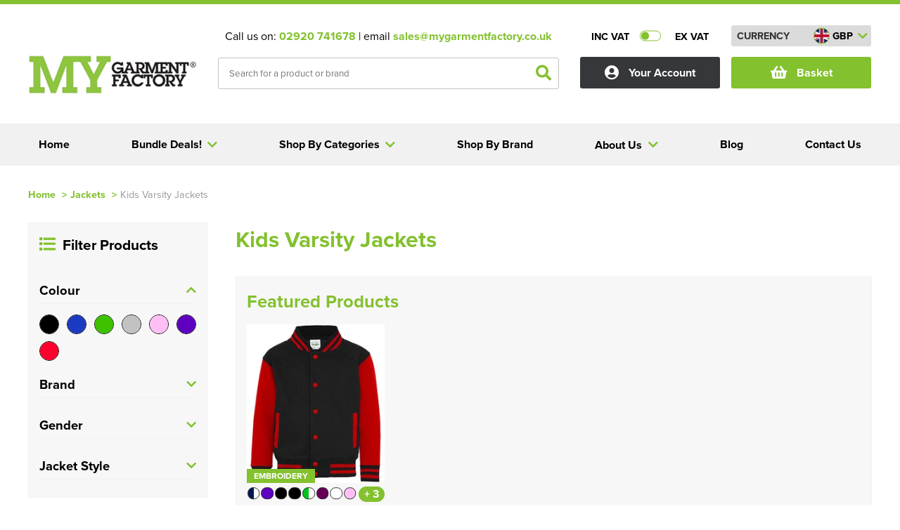

--- FILE ---
content_type: text/html; charset=utf-8
request_url: https://www.mygarmentfactory.co.uk/jackets/kids-varsity-jackets
body_size: 17811
content:
<!DOCTYPE html>
<html xmlns="http://www.w3.org/1999/xhtml">
<head>
    <meta content="initial-scale=1.0, maximum-scale=1, width=device-width" name="viewport">
    <title>Kids Varsity Jackets</title>
    <meta http-equiv="content-type" content="text/html; charset=UTF-8" />
        <meta name="description" content="Kids Varsity Jackets" />
            <meta name="keywords" content="Kids Varsity Jackets" />
    
    <meta name="msvalidate.01" content="437F28B8C5D4B323B4E5A9A7A59E2808" />
    <meta name="google-site-verification" content="PogyqNmRUY9v_q28q5fiZ9Otxo4mdJXd87gleSmHvO4" />
        <link rel="canonical" href="https://www.mygarmentfactory.co.uk/jackets/kids-varsity-jackets" />
    <script src="https://www.mygarmentfactory.co.uk/_assets/account.js" type="text/javascript"></script>
    <!--<link href="https://www.mygarmentfactory.co.uk/_assets/affiliates/mgf/site.css" rel="stylesheet" type="text/css" />-->
    <link href="https://www.mygarmentfactory.co.uk/dist/dw/assets/css/core.css" rel="stylesheet" type="text/css" />
    <link rel="shortcut icon" href="https://www.mygarmentfactory.co.uk/_assets/images/favicon/fav-icon.ico" />
    <script type="text/javascript" src="https://www.mygarmentfactory.co.uk/scripts/jquery-1.9.1.min.js"></script>
    <link rel="stylesheet" href="https://www.mygarmentfactory.co.uk/_assets/fancybox.css" type="text/css" media="screen" />
    <!--<link href="https://www.mygarmentfactory.co.uk/_assets/affiliates/mgf/dw-responsive.css" rel="stylesheet" type="text/css" />-->

    <script type="text/javascript" src="https://www.mygarmentfactory.co.uk/scripts/customSelect.jquery.js"></script>
    <script type="text/javascript" src="https://www.mygarmentfactory.co.uk/scripts/slides.min.jquery.js"></script>
    <script type="text/javascript" src="https://www.mygarmentfactory.co.uk/scripts/jquery.lazyload.js"></script>
    <link href="https://use.fontawesome.com/releases/v5.6.3/css/all.css" rel="stylesheet" />
    <link rel="stylesheet" href="https://use.typekit.net/igq2jym.css">



    <meta property="og:title" content="Kids Varsity Jackets" />
    <meta property="og:description" content="Kids Varsity Jackets" />
    <meta property="og:site_name" content="My Garment Factory Ltd" />
    <meta property="og:type" content="website" />
        <meta property="og:image" content="https://www.mygarmentfactory.co.uk/_assets/images/ogsocial/my-garment-factory-ltd-social.jpg" />





    
    <style type="text/css">

        .txt-c-1, .txt-c-1 a {color:#83C12E;}
        .txt-c-2 {color:#000000;}
        .txt-c-3 {color:#F1F1F1;}
        .txt-c-4 {color:#000000;}
        .txt-c-5 {color:#83C12E;}
        .txt-hov-1{color: #83C12E;}
        .txt-hov-1:hover {color: #000000;}
        .outter-btn-c-1 .btn{background-color: #83C12E;}
        .outter-btn-c-1:hover .btn{background-color: #000000;}
        .outter-btn-c-2 .btn{background-color: #000000;}
        .outter-btn-c-2:hover .btn{background-color: #83C12E;}
        .txt-lk-c-1 { color: #83C12E;}
        .txt-lk-c-1:hover { color: #000000;}

        .bg-c-1 .txt-c-1 { color: #000000; }

        .lnk-c-1 { color: #83C12E;}
        .lnk-c-1:hover { color: #000000;}

        .bg-c-1 {background-color:#83C12E;}
        .bg-c-2 {background-color:#000000;}
        .bg-c-3 {background-color:#F1F1F1;}
        .bg-c-4 {background-color:#000000;}
        .bk-c-1 {background:#83C12E;}
        .bk-c-2 {background:#000000;}
        .bk-c-3 {background:#F1F1F1;}
        .bk-c-4 {background:#000000;}
        .btn-1 {background-color:#83C12E;  color: #ffffff; cursor: pointer; }
        .btn-1:hover{background-color:#000000;}
        .btn-2 {background-color:#000000; cursor: pointer; color: #ffffff !important;  }

        .btn-1.loading {color: transparent !important; position: relative;}
        .btn-1.loading:before {content:"Loading..."; display: block; position: absolute; left: 50%; top: 50%; transform: translate(-50%, -50%); color: #ffffff;}

        .btn-2:hover{background-color:#83C12E;}
        .btn-bg-1 {background-color:#83C12E; cursor: pointer;}
        .btn-bg-2 {background-color:#000000; cursor: pointer;}
        .btn-1.disabled {background-color:#83C12E !important;}
        .btn-2.disabled {background-color:#000000 !important;}
        .bd-c-1 {border: 1px solid #83C12E !important;}
        .btn-1 svg path {fill:#000;}
        .btn-2 svg path {fill:#000;}

        .txt-c-btn-2 {color: #000000;}
        .txt-c-btn-1 {color: #83C12E;}

        .dep-sel .deps .item.padd .cat-link.selected {border: 1px solid #000000; border-bottom: none;}
        .dep-sel .deps .item.padd .cat-link.selected:before {background-color: #000000;}
        .dep-sel .deps .item.padd .cat-link.selected:hover:before {background-color: #000000;}
        .dep-sel .deps .item.padd .cat-link.selected .bottom{background-color: #000000;}

        .bx-prev { color: #83C12E; }
        .bx-prev:hover { color: #000000; }
        .bx-next {color: #83C12E;}
        .bx-next:hover { color: #000000; }
        .toplevel .cat--selector a { color: #333; display:block; }
        .toplevel .cat--selector a:hover { color: #83C12E; }
        .fa-angle-left { color: #83C12E; }
        .fa-angle-left:hover { color: #000000; }
        .fa-angle-right {color: #83C12E;}
        .fa-angle-right:hover { color: #000000; }
        a.nav-item {color: #000000;}
        a.nav-item:hover {color: #83C12E;}
        .head-style-4{ border-top:6px solid #83C12E;}
        .nav-item.only .title a{ color: #333; display:block; }
        .top-menu .drop a .shop-txt{ color: #333; }
        .top-menu .drop .sub-cat-list a:hover{color: #83C12E!important;}
        .top-menu .drop a:hover .shop-txt{color: #83C12E;}
        .top-menu .drop a{color: #333;}
        .top-menu .drop a:hover {color: #83C12E;}
        .dashbd-c-1{border: 1px dashed #83C12E;}
        input[type=text]:focus{border: 1px solid #83C12E;}
        .border-1{border:1px solid #83C12E !important;}
        .bx-pager-item a {background-color: #000000;}
        .bx-pager-item a:hover {background-color: #83C12E;}
        .bx-pager-item a.active {background-color: #83C12E;}
        .coloursquare.selected{border:2px solid #83C12E;}
        .select-indicator{background-color: #83C12E;}
        .size-price{color: #83C12E;}
        .bx-pager-item a.active {background-color: #83C12E;}
        .app-select.selected {border: 1px solid #83C12E;}
        .app-select.selected .point {border: 1px solid #83C12E;}
        .app-opt.selected{background-color: #83C12E !important; color: #fff;}
        .logo-actions .btn.selected{background-color: #83C12E !important; color: #fff;}
        .size-opt.selected {border: 1px solid #83C12E;}
        .position-option.selected .inner-border{border: 1px solid #83C12E;}

        .listing-link a:hover .btn-2 {background-color: #83C12E;}

        .st0{fill: #83C12E !important;}
        .st1{fill: #fff !important;}

        .svg.white .st0{fill: #fff !important;}
        .svg.white .st1{fill: #83C12E !important;}

        .svgicon{display: block;}

        .svgicon .st0{fill: #83C12E !important;}
        .svgicon .st1{fill: #fff !important;}

        label:hover .dummycheck{border: 1px solid #83C12E;}
        label:has(:checked) .dummycheck {border: 1px solid #83C12E;}

        .top-search #search .result-categories a:hover{ color:#83C12E;}

        .breadcrumb a{color: #83C12E;}

        #search .result-pages .inner-rel .search-paging .searchpage.selected {
            color: #83C12E;
        }

        .address-card.add:hover .content .txt-c-1{color: #000000;}

        @media screen and (min-width:990px) {
            .nav-item:hover {background-color: #000000; cursor: pointer;}
                .nav-item:hover .title, .nav-item.only:hover .title a {color: #fff;}
                .masthead .head--main .head-right .top--widget a.cart .inner i.txt-c-1 {color: #83C12E !important;}
                .masthead .head--main .head-right .top--widget a.cart .inner span.txt-c-1 {color: #83C12E !important;}
            }
        @media screen and (max-width:991px) {
            .masthead .head--main i {color:#83C12E;}
        }

</style>
    <script type="text/javascript">(function(i,s,o,g,r,a,m){i['GoogleAnalyticsObject']=r;i[r]=i[r]||function(){ (i[r].q=i[r].q||[]).push(arguments)},i[r].l=1*new Date();a=s.createElement(o), m=s.getElementsByTagName(o)[0];a.async=1;a.src=g;m.parentNode.insertBefore(a,m) })(window,document,'script','//www.google-analytics.com/analytics.js','ga'); ga('create', 'UA-26933318-1', 'auto'); ga('send', 'pageview');</script>
        <script async src="https://www.googletagmanager.com/gtag/js?id=G-QGG1V6LMDC"></script>
        <script>
            window.dataLayer = window.dataLayer || [];
            function gtag(){dataLayer.push(arguments);}
            gtag('js', new Date());
            gtag('config', 'G-QGG1V6LMDC');
        </script>

</head>
<body onload=&quot;init()&quot; class="">
        <noscript>
            <iframe src="https://www.googletagmanager.com/ns.html?id=" height="0" width="0" style="display:none;visibility:hidden"></iframe>
        </noscript>
    



<div class="head-style-4 head-section ">

    <div class="masthead">
        <div class="clear"></div>
        <div class="container head--main">
            <div class="section">
                <div class="head-left dw-md-4">
                    <a href="https://www.mygarmentfactory.co.uk/"
                       title="My Garment Factory Ltd">
                        <img class="logo" src="https://www.mygarmentfactory.co.uk/_assets/images/logo/my-garment-factory.png" alt="My Garment Factory Ltd" width="290" height="70" />

                    </a>
                </div>
                <div class="head-center dw-md-4">
                    <div class="contact-info">
                        <span>Call us on: <strong class="txt-c-1"><a class="txt-c-1" onclick="gtag(&#39;event&#39;, &#39;maintel&#39;, {&#39;event_category&#39;: &#39;maintel&#39;});" href="tel:02920 741678">02920 741678</a></strong> | email <strong><a onclick="gtag(&#39;event&#39;, &#39;emailclick&#39;, {&#39;event_category&#39;: &#39;emailclick&#39;});" href="mailto:sales@mygarmentfactory.co.uk" title="sales@mygarmentfactory.co.uk" class="txt-c-1">sales@mygarmentfactory.co.uk</a></strong></span>
                    </div>
                    <div class="top-search">
                            <div class="search--form">
       
            <input onmouseover="if ($('input#SearchText').val().length > 0) {$('#search').show();}" class="field" id="SearchText" name="SearchText" pattern=".{3,}" placeholder="Search for a product or brand" required title="3 characters minimum" type="text" value=""/>
            <button class="submit" id="submitSearch">
                <i class="fas fa-search txt-c-1"></i>
            </button>
                <div class="clear"></div>
    </div>


		
		<div id="search" style="display:none;" onmouseover="if ($('input#SearchText').val().length > 0) {$('#search').show();}" onmouseout="if ($('input#SearchText').val().length > 0) {$('#search').hide();}">
			<div class="loading container">
				<div class="section rel">
                    <div class="dw-md-9 dw-sm-9 main-results" style="min-height: 496px;">

                        <div class="loader" style="display:flex !important;">
                            <div class="inner">
                                <div class="label">Loading</div>
                                <div class="bouncing-loader">
                                    <div class="bk-c-1"></div>
                                    <div class="bk-c-1"></div>
                                    <div class="bk-c-1"></div>
                                    <div class="bk-c-1"></div>
                                </div>
                            </div>
                        </div>
                        <div class="clear"></div>
                    </div>
					
					<div class="dw-md-3  result-categories">
					  
					</div>

					<div class="dw-md-9  dw-xs-12 result-pages">
						<div class="inner-rel"></div>
					</div>
					<div class="clear"></div>
				</div>
			</div>
		</div>


                        <div id="loading-container" class="spinner">
                            <i class="txt-c-1 fas fa-circle-notch"></i>
                        </div>
                        <div class="clear"></div>
                    </div>
                </div>
                <div class="head-right dw-md-4">

                    <div class="top-controls">
                            <div id="incvatswitch" class="vat-switch incvat">
                                <div class="inner-rel">
                                    <span class="tag inc ">INC VAT</span>
                                    <span class="tag ex ">EX VAT</span>
                                    <div class="switch" onclick="toggleVat()">
                                        <div class="inner-rel">
                                            <div class="switchbg bd-c-1"></div>
                                            <div class="indicator bg-c-1"></div>
                                        </div>
                                    </div>
                                </div>
                            </div>
                        <div id="currencyselect" class="currency-sel">
    <div class="inner">
        <div class="title lg">Currency</div>
        <div class="title xs">&pound;</div>
    <div class="select">
        <div class="top" onclick="$(this).parent().find('.list').toggle()">
            <div class="map bd-c-1" style="background: url('https://www.mygarmentfactory.co.uk/_assets/images/flagimage/d21fa73d-e599-49fd-9ffa-1bf056b44d72.jpg') center;"></div>
            <div class="curr">GBP</div>
            <i class="fas fa-chevron-down txt-c-1"></i>
        </div>
        <div class="list" style="display: none;">
                    <div class="row" onclick="setCurrency(1);">
                        <div class="map bg-c-1" style="background: url('https://www.mygarmentfactory.co.uk/_assets/images/flagimage/d21fa73d-e599-49fd-9ffa-1bf056b44d72.jpg') center"></div>
                        <div class="curr">GBP</div>
                    </div>
                    <div class="row" onclick="setCurrency(2);">
                        <div class="map bg-c-1" style="background: url('https://www.mygarmentfactory.co.uk/_assets/images/flagimage/e9fbaf31-e53b-418d-b8b9-f6dc1661d68c.jpg') center"></div>
                        <div class="curr">EUR</div>
                    </div>
        </div>
    </div>
                       
    <div class="clear"></div>
    </div>

                        </div>
                        <div class="clear"></div>
                    </div>

                    <div class="account-container top--widget">
                        <a class="account " title="account" href="https://www.mygarmentfactory.co.uk/accounts/index">
                            <span class="inner">
                                <i class="fas fa-user-circle"></i>
                                <span>Your Account</span>
                            </span>
                        </a>
                    </div>
                    <div class="cart-container top--widget">
                        <a class="cart bg-c-1" href="https://www.mygarmentfactory.co.uk/basket"
                           rel="nofollow" title="View Basket">
                            <div class="topbask inner">
                                <i class="fa fa-shopping-basket"></i>
                                <span class="">Basket</span>
                            </div>
                            <div class="clear"></div>
                            
                            
                        </a>
                    </div>
                    <div class="navicon-container">
                        <div class="menu-icon shut">
                            <div class="inner-rel">
                                <span class="bg-c-1"></span>
                                <span class="bg-c-1"></span>
                                <span class="bg-c-1"></span>
                            </div>
                        </div>
                    </div>
                    <div class="clear"></div>

                </div>
            </div>
        </div>
        <div class="clear visible-xs">
        </div>
    </div>
</div>


<div class="clear">
</div>
<div class="menu-section bg-c-3 ">
    <div class="container">
        <div class="section">
            <div class="top-menu dw-xs-12">
                <div class="original-menu shut has-blog">
                    <div class="nav-item only home-link" style="order:0"><div class="shopslastTitle title"><a href="https://www.mygarmentfactory.co.uk/" title="Home"><span>Home</span></a></div></div>

                    <div class="nav-item dropout categoriesDropOut shut " style="order:2">
                        <div class="nav-dr-title categoriesTitle title shut" onclick="return false;">
                            <span class="outter"><span class="inner">Shop By Categories <i class="fa fa-chevron-down arrow txt-c-1"></i></span></span>
                        </div>
                        <div class="nav-dr-body categoriesInner drop inner multi first shut">

                            <div class="drop--container">
                                    <ul class="newres ">


    <li class="toplevel mob-shut open first med">
        <div class="cat--selector">
        <a href="https://www.mygarmentfactory.co.uk/t-shirts" title="T-Shirts"><span class="cat-txt">T-Shirts</span></a>
            <i class="fa fa-chevron-down" onclick="toggleSubDrop(this);"></i>
        </div>
        <div class="subcats open" >
                <div class="sub-cat-col shut">
                    <strong class="subcat-title shut">Shop by Men&#39;s
                    <i onclick="toggleSubSubDrop(this)" class="fa fa-chevron-down visible-xs visible-sm"></i>
                    </strong>
                    <ul class="bd-c-1 sub-cat-list">
                                <li><span><a href="https://www.mygarmentfactory.co.uk/t-shirts/all-men-s-t-shirts" title="All Men&#39;s T-Shirts">All Men's T-Shirts</a></span></li>
                                <li><span><a href="https://www.mygarmentfactory.co.uk/t-shirts/men-s-short-sleeve-t-shirts" title="Men&#39;s Short Sleeve T-Shirts">Men's Short Sleeve T-Shirts</a></span></li>
                                <li><span><a href="https://www.mygarmentfactory.co.uk/t-shirts/men-s-long-sleeve-t-shirts" title="Men&#39;s Long Sleeve T-Shirts ">Men's Long Sleeve T-Shirts </a></span></li>
                                <li><span><a href="https://www.mygarmentfactory.co.uk/t-shirts/men-s-vests" title="Men&#39;s Vests">Men's Vests</a></span></li>
                        <li class="clear"></li>
                    </ul>
                </div>
                <div class="sub-cat-col shut">
                    <strong class="subcat-title shut">Shop by Women&#39;s
                    <i onclick="toggleSubSubDrop(this)" class="fa fa-chevron-down visible-xs visible-sm"></i>
                    </strong>
                    <ul class="bd-c-1 sub-cat-list">
                                <li><span><a href="https://www.mygarmentfactory.co.uk/t-shirts/all-women-s-t-shirts" title="All Women&#39;s T-Shirts">All Women's T-Shirts</a></span></li>
                                <li><span><a href="https://www.mygarmentfactory.co.uk/t-shirts/women-s-short-sleeve-t-shirts" title="Women&#39;s Short Sleeve T-Shirts">Women's Short Sleeve T-Shirts</a></span></li>
                                <li><span><a href="https://www.mygarmentfactory.co.uk/t-shirts/women-s-long-sleeve-t-shirts" title="Women&#39;s Long Sleeve T-Shirts">Women's Long Sleeve T-Shirts</a></span></li>
                                <li><span><a href="https://www.mygarmentfactory.co.uk/t-shirts/women-s-vests" title="Women&#39;s Vests">Women's Vests</a></span></li>
                        <li class="clear"></li>
                    </ul>
                </div>
                <div class="sub-cat-col shut">
                    <strong class="subcat-title shut">Shop by Kid&#39;s
                    <i onclick="toggleSubSubDrop(this)" class="fa fa-chevron-down visible-xs visible-sm"></i>
                    </strong>
                    <ul class="bd-c-1 sub-cat-list">
                                <li><span><a href="https://www.mygarmentfactory.co.uk/t-shirts/all-kids-t-shirts" title="All Kids T-Shirts">All Kids T-Shirts</a></span></li>
                                <li><span><a href="https://www.mygarmentfactory.co.uk/t-shirts/kids-short-sleeve-t-shirts" title="Kids Short Sleeve T-Shirts">Kids Short Sleeve T-Shirts</a></span></li>
                                <li><span><a href="https://www.mygarmentfactory.co.uk/t-shirts/kids-long-sleeve-t-shirts" title="Kids Long Sleeve T-Shirts">Kids Long Sleeve T-Shirts</a></span></li>
                                <li><span><a href="https://www.mygarmentfactory.co.uk/t-shirts/kids-vests" title="Kids Vests">Kids Vests</a></span></li>
                        <li class="clear"></li>
                    </ul>
                </div>
                <div class="sub-cat-col shut">
                    <strong class="subcat-title shut">Shop by Unisex
                    <i onclick="toggleSubSubDrop(this)" class="fa fa-chevron-down visible-xs visible-sm"></i>
                    </strong>
                    <ul class="bd-c-1 sub-cat-list">
                                <li><span><a href="https://www.mygarmentfactory.co.uk/t-shirts/all-unisex-t-shirts" title="All Unisex T-Shirts">All Unisex T-Shirts</a></span></li>
                                <li><span><a href="https://www.mygarmentfactory.co.uk/t-shirts/unisex-short-sleeve-t-shirts" title="Unisex Short Sleeve T-Shirts">Unisex Short Sleeve T-Shirts</a></span></li>
                                <li><span><a href="https://www.mygarmentfactory.co.uk/t-shirts/unisex-long-sleeve-t-shirts" title="Unisex Long Sleeve T-Shirts">Unisex Long Sleeve T-Shirts</a></span></li>
                                <li><span><a href="https://www.mygarmentfactory.co.uk/t-shirts/unisex-vests" title="Unisex Vests">Unisex Vests</a></span></li>
                        <li class="clear"></li>
                    </ul>
                </div>
                                <div class="sub-cat-col shut">
                    <strong class="subcat-title shut">Shop by Brand</strong>
                        <ul class="bd-c-1 sub-cat-list">
                                <li><span><a href="https://www.mygarmentfactory.co.uk/t-shirts/brands/117" title="Gildan">Gildan</a></span></li>
                                <li><span><a href="https://www.mygarmentfactory.co.uk/t-shirts/brands/147" title="Just Cool">Just Cool</a></span></li>
                                <li><span><a href="https://www.mygarmentfactory.co.uk/t-shirts/brands/5110" title="Just Ts">Just Ts</a></span></li>
                        </ul>
                    </div>

                    <div class="sub-cat-col shut promo-col">
                        <a  href="https://www.mygarmentfactory.co.uk/brands/5110" title="https://www.mygarmentfactory.co.uk/brands/5110">
                            <img src="https://www.mygarmentfactory.co.uk/_assets/images/navadvert/product-lightbox/063858be-8f05-4ae6-9e67-d2757d2dd106.jpg" width="340" height="300" />
                        </a>
                    </div>
        </div>
    </li>
    <li class="toplevel mob-shut shut med">
        <div class="cat--selector">
        <a href="https://www.mygarmentfactory.co.uk/polo-shirts" title="Polo Shirts"><span class="cat-txt">Polo Shirts</span></a>
            <i class="fa fa-chevron-down" onclick="toggleSubDrop(this);"></i>
        </div>
        <div class="subcats shut" >
                <div class="sub-cat-col shut">
                    <strong class="subcat-title shut">Shop By Men&#39;s
                    <i onclick="toggleSubSubDrop(this)" class="fa fa-chevron-down visible-xs visible-sm"></i>
                    </strong>
                    <ul class="bd-c-1 sub-cat-list">
                                <li><span><a href="https://www.mygarmentfactory.co.uk/polo-shirts/all-men-s-polo-shirts" title="All Men&#39;s Polo Shirts">All Men's Polo Shirts</a></span></li>
                                <li><span><a href="https://www.mygarmentfactory.co.uk/polo-shirts/men-s-short-sleeve-polo-shirts" title="Men&#39;s Short Sleeve Polo Shirts">Men's Short Sleeve Polo Shirts</a></span></li>
                                <li><span><a href="https://www.mygarmentfactory.co.uk/polo-shirts/men-s-long-sleeve-polo-shirts" title="Men&#39;s Long Sleeve Polo Shirts">Men's Long Sleeve Polo Shirts</a></span></li>
                                <li><span><a href="https://www.mygarmentfactory.co.uk/polo-shirts/men-s-hi-vis-polo-shirts" title="Men&#39;s Hi Vis Polo Shirts">Men's Hi Vis Polo Shirts</a></span></li>
                        <li class="clear"></li>
                    </ul>
                </div>
                <div class="sub-cat-col shut">
                    <strong class="subcat-title shut">Shop by Women&#39;s
                    <i onclick="toggleSubSubDrop(this)" class="fa fa-chevron-down visible-xs visible-sm"></i>
                    </strong>
                    <ul class="bd-c-1 sub-cat-list">
                                <li><span><a href="https://www.mygarmentfactory.co.uk/polo-shirts/all-women-s-polo-shirts" title="All Women&#39;s Polo Shirts">All Women's Polo Shirts</a></span></li>
                                <li><span><a href="https://www.mygarmentfactory.co.uk/polo-shirts/women-s-short-sleeve-polo-shirts" title="Women&#39;s Short Sleeve Polo Shirts">Women's Short Sleeve Polo Shirts</a></span></li>
                                <li><span><a href="https://www.mygarmentfactory.co.uk/polo-shirts/women-s-long-sleeve-polo-shirts" title="Women&#39;s Long Sleeve Polo Shirts">Women's Long Sleeve Polo Shirts</a></span></li>
                                <li><span><a href="https://www.mygarmentfactory.co.uk/polo-shirts/women-s-hi-vis-polo-shirts" title="Women&#39;s Hi Vis Polo Shirts">Women's Hi Vis Polo Shirts</a></span></li>
                        <li class="clear"></li>
                    </ul>
                </div>
                <div class="sub-cat-col shut">
                    <strong class="subcat-title shut">Shop by Kids
                    <i onclick="toggleSubSubDrop(this)" class="fa fa-chevron-down visible-xs visible-sm"></i>
                    </strong>
                    <ul class="bd-c-1 sub-cat-list">
                                <li><span><a href="https://www.mygarmentfactory.co.uk/polo-shirts/all-kids-polo-shirts" title="All Kids Polo Shirts">All Kids Polo Shirts</a></span></li>
                                <li><span><a href="https://www.mygarmentfactory.co.uk/polo-shirts/kids-short-sleeve-polo-shirts" title="Kids Short Sleeve Polo Shirts">Kids Short Sleeve Polo Shirts</a></span></li>
                                <li><span><a href="https://www.mygarmentfactory.co.uk/polo-shirts/kids-long-sleeve-polo-shirts" title="Kids Long Sleeve Polo Shirts">Kids Long Sleeve Polo Shirts</a></span></li>
                        <li class="clear"></li>
                    </ul>
                </div>
                <div class="sub-cat-col shut">
                    <strong class="subcat-title shut">Shop by Unisex
                    <i onclick="toggleSubSubDrop(this)" class="fa fa-chevron-down visible-xs visible-sm"></i>
                    </strong>
                    <ul class="bd-c-1 sub-cat-list">
                                <li><span><a href="https://www.mygarmentfactory.co.uk/polo-shirts/all-unisex-polo-shirts" title="All Unisex Polo Shirts">All Unisex Polo Shirts</a></span></li>
                                <li><span><a href="https://www.mygarmentfactory.co.uk/polo-shirts/unisex-short-sleeve-polo-shirts" title="Unisex Short Sleeve Polo Shirts">Unisex Short Sleeve Polo Shirts</a></span></li>
                                <li><span><a href="https://www.mygarmentfactory.co.uk/polo-shirts/unisex-long-sleeve-polo-shirts" title="Unisex Long Sleeve Polo Shirts">Unisex Long Sleeve Polo Shirts</a></span></li>
                                <li><span><a href="https://www.mygarmentfactory.co.uk/polo-shirts/unisex-hi-vis-polo-shirts" title="Unisex Hi Vis Polo Shirts">Unisex Hi Vis Polo Shirts</a></span></li>
                        <li class="clear"></li>
                    </ul>
                </div>
                                <div class="sub-cat-col shut">
                    <strong class="subcat-title shut">Shop by Brand</strong>
                        <ul class="bd-c-1 sub-cat-list">
                                <li><span><a href="https://www.mygarmentfactory.co.uk/polo-shirts/brands/117" title="Gildan">Gildan</a></span></li>
                                <li><span><a href="https://www.mygarmentfactory.co.uk/polo-shirts/brands/147" title="Just Cool">Just Cool</a></span></li>
                                <li><span><a href="https://www.mygarmentfactory.co.uk/polo-shirts/brands/4995" title="PRO RTX">PRO RTX</a></span></li>
                                <li><span><a href="https://www.mygarmentfactory.co.uk/polo-shirts/brands/5109" title="Just Polos">Just Polos</a></span></li>
                        </ul>
                    </div>

                    <div class="sub-cat-col shut promo-col">
                        <img  src="https://www.mygarmentfactory.co.uk/_assets/images/navadvert/product-lightbox/99fa6f5a-68da-41d3-ac15-a059b77c1e19.jpg" width="340" height="300" />
                    </div>
        </div>
    </li>
    <li class="toplevel mob-shut shut med">
        <div class="cat--selector">
        <a href="https://www.mygarmentfactory.co.uk/sweatshirts" title="Sweatshirts"><span class="cat-txt">Sweatshirts</span></a>
            <i class="fa fa-chevron-down" onclick="toggleSubDrop(this);"></i>
        </div>
        <div class="subcats shut" >
                <div class="sub-cat-col shut">
                    <strong class="subcat-title shut">Shop by Men&#39;s
                    <i onclick="toggleSubSubDrop(this)" class="fa fa-chevron-down visible-xs visible-sm"></i>
                    </strong>
                    <ul class="bd-c-1 sub-cat-list">
                                <li><span><a href="https://www.mygarmentfactory.co.uk/sweatshirts/all-men-s-sweatshirts" title="All Men&#39;s Sweatshirts">All Men's Sweatshirts</a></span></li>
                                <li><span><a href="https://www.mygarmentfactory.co.uk/sweatshirts/men-s-100--cotton-sweatshirts" title="Men&#39;s 100% Cotton Sweatshirts">Men's 100% Cotton Sweatshirts</a></span></li>
                                <li><span><a href="https://www.mygarmentfactory.co.uk/sweatshirts/men-s-polycotton-sweatshirts" title="Men&#39;s Polycotton Sweatshirts">Men's Polycotton Sweatshirts</a></span></li>
                                <li><span><a href="https://www.mygarmentfactory.co.uk/sweatshirts/men-s-100--polyester-sweatshirts" title="Men&#39;s 100% Polyester Sweatshirts">Men's 100% Polyester Sweatshirts</a></span></li>
                                <li><span><a href="https://www.mygarmentfactory.co.uk/sweatshirts/men-s-hi-vis-sweatshirts" title="Men&#39;s Hi Vis Sweatshirts">Men's Hi Vis Sweatshirts</a></span></li>
                        <li class="clear"></li>
                    </ul>
                </div>
                <div class="sub-cat-col shut">
                    <strong class="subcat-title shut">Shop by Women&#39;s
                    <i onclick="toggleSubSubDrop(this)" class="fa fa-chevron-down visible-xs visible-sm"></i>
                    </strong>
                    <ul class="bd-c-1 sub-cat-list">
                                <li><span><a href="https://www.mygarmentfactory.co.uk/sweatshirts/all-women-s-sweatshirts" title="All Women&#39;s Sweatshirts">All Women's Sweatshirts</a></span></li>
                                <li><span><a href="https://www.mygarmentfactory.co.uk/sweatshirts/women-s-polycotton-sweatshirts" title="Women&#39;s Polycotton Sweatshirts">Women's Polycotton Sweatshirts</a></span></li>
                                <li><span><a href="https://www.mygarmentfactory.co.uk/sweatshirts/women-s-100--polyester-sweatshirts" title="Women&#39;s 100% Polyester Sweatshirts">Women's 100% Polyester Sweatshirts</a></span></li>
                                <li><span><a href="https://www.mygarmentfactory.co.uk/sweatshirts/women-s-hi-vis-sweatshirts" title="Women&#39;s Hi Vis Sweatshirts">Women's Hi Vis Sweatshirts</a></span></li>
                        <li class="clear"></li>
                    </ul>
                </div>
                <div class="sub-cat-col shut">
                    <strong class="subcat-title shut">Shop by Kid&#39;s
                    <i onclick="toggleSubSubDrop(this)" class="fa fa-chevron-down visible-xs visible-sm"></i>
                    </strong>
                    <ul class="bd-c-1 sub-cat-list">
                                <li><span><a href="https://www.mygarmentfactory.co.uk/sweatshirts/all-kid-s-sweatshirts" title="All Kid&#39;s Sweatshirts">All Kid's Sweatshirts</a></span></li>
                                <li><span><a href="https://www.mygarmentfactory.co.uk/sweatshirts/kid-s-polycotton-sweatshirts" title="Kid&#39;s Polycotton Sweatshirts">Kid's Polycotton Sweatshirts</a></span></li>
                                <li><span><a href="https://www.mygarmentfactory.co.uk/sweatshirts/kid-s-100--polyester-sweatshirts" title="Kid&#39;s 100% Polyester Sweatshirts">Kid's 100% Polyester Sweatshirts</a></span></li>
                        <li class="clear"></li>
                    </ul>
                </div>
                <div class="sub-cat-col shut">
                    <strong class="subcat-title shut">Shop by Unisex
                    <i onclick="toggleSubSubDrop(this)" class="fa fa-chevron-down visible-xs visible-sm"></i>
                    </strong>
                    <ul class="bd-c-1 sub-cat-list">
                                <li><span><a href="https://www.mygarmentfactory.co.uk/sweatshirts/all-unisex-sweatshirts" title="All Unisex Sweatshirts">All Unisex Sweatshirts</a></span></li>
                                <li><span><a href="https://www.mygarmentfactory.co.uk/sweatshirts/unisex-100--cotton-sweatshirts" title="Unisex 100% Cotton Sweatshirts">Unisex 100% Cotton Sweatshirts</a></span></li>
                                <li><span><a href="https://www.mygarmentfactory.co.uk/sweatshirts/unisex-polycotton-sweatshirts" title="Unisex Polycotton Sweatshirts">Unisex Polycotton Sweatshirts</a></span></li>
                                <li><span><a href="https://www.mygarmentfactory.co.uk/sweatshirts/unisex-100--polyester-sweatshirts" title="Unisex 100% Polyester Sweatshirts">Unisex 100% Polyester Sweatshirts</a></span></li>
                                <li><span><a href="https://www.mygarmentfactory.co.uk/sweatshirts/unisex-hi-vis-sweatshirts" title="Unisex Hi Vis Sweatshirts">Unisex Hi Vis Sweatshirts</a></span></li>
                        <li class="clear"></li>
                    </ul>
                </div>
                                <div class="sub-cat-col shut">
                    <strong class="subcat-title shut">Shop by Brand</strong>
                        <ul class="bd-c-1 sub-cat-list">
                                <li><span><a href="https://www.mygarmentfactory.co.uk/sweatshirts/brands/4" title="Fruit of the Loom">Fruit of the Loom</a></span></li>
                                <li><span><a href="https://www.mygarmentfactory.co.uk/sweatshirts/brands/107" title="Russell">Russell</a></span></li>
                                <li><span><a href="https://www.mygarmentfactory.co.uk/sweatshirts/brands/117" title="Gildan">Gildan</a></span></li>
                                <li><span><a href="https://www.mygarmentfactory.co.uk/sweatshirts/brands/189" title="Uneek">Uneek</a></span></li>
                        </ul>
                    </div>

        </div>
    </li>
    <li class="toplevel mob-shut shut small">
        <div class="cat--selector">
        <a href="https://www.mygarmentfactory.co.uk/hoodies" title="Hoodies"><span class="cat-txt">Hoodies</span></a>
            <i class="fa fa-chevron-down" onclick="toggleSubDrop(this);"></i>
        </div>
        <div class="subcats shut" >
                <div class="sub-cat-col shut">
                    <strong class="subcat-title shut">Shop by Men&#39;s
                    <i onclick="toggleSubSubDrop(this)" class="fa fa-chevron-down visible-xs visible-sm"></i>
                    </strong>
                    <ul class="bd-c-1 sub-cat-list">
                                <li><span><a href="https://www.mygarmentfactory.co.uk/hoodies/all-men-s-hoodies" title="All Men&#39;s Hoodies">All Men's Hoodies</a></span></li>
                                <li><span><a href="https://www.mygarmentfactory.co.uk/hoodies/men-s-pullover-hoodies" title="Men&#39;s Pullover Hoodies">Men's Pullover Hoodies</a></span></li>
                                <li><span><a href="https://www.mygarmentfactory.co.uk/hoodies/men-s-zip-up-hoodies" title="Men&#39;s Zip Up Hoodies">Men's Zip Up Hoodies</a></span></li>
                                <li><span><a href="https://www.mygarmentfactory.co.uk/hoodies/men-s-hi-vis-hoodies" title="Men&#39;s Hi Vis Hoodies">Men's Hi Vis Hoodies</a></span></li>
                        <li class="clear"></li>
                    </ul>
                </div>
                <div class="sub-cat-col shut">
                    <strong class="subcat-title shut">Shop by Women&#39;s
                    <i onclick="toggleSubSubDrop(this)" class="fa fa-chevron-down visible-xs visible-sm"></i>
                    </strong>
                    <ul class="bd-c-1 sub-cat-list">
                                <li><span><a href="https://www.mygarmentfactory.co.uk/hoodies/all-women-s-hoodies" title="All Women&#39;s Hoodies">All Women's Hoodies</a></span></li>
                                <li><span><a href="https://www.mygarmentfactory.co.uk/hoodies/women-s-pullover-hoodies" title="Women&#39;s Pullover Hoodies">Women's Pullover Hoodies</a></span></li>
                                <li><span><a href="https://www.mygarmentfactory.co.uk/hoodies/women-s-zip-up-hoodies" title="Women&#39;s Zip Up Hoodies">Women's Zip Up Hoodies</a></span></li>
                        <li class="clear"></li>
                    </ul>
                </div>
                <div class="sub-cat-col shut">
                    <strong class="subcat-title shut">Shop by Kids
                    <i onclick="toggleSubSubDrop(this)" class="fa fa-chevron-down visible-xs visible-sm"></i>
                    </strong>
                    <ul class="bd-c-1 sub-cat-list">
                                <li><span><a href="https://www.mygarmentfactory.co.uk/hoodies/all-kids-hoodies" title="All Kids Hoodies">All Kids Hoodies</a></span></li>
                                <li><span><a href="https://www.mygarmentfactory.co.uk/hoodies/kids-pullover-hoodies" title="Kids Pullover Hoodies">Kids Pullover Hoodies</a></span></li>
                                <li><span><a href="https://www.mygarmentfactory.co.uk/hoodies/kids-zip-up-hoodies" title="Kids Zip Up Hoodies">Kids Zip Up Hoodies</a></span></li>
                        <li class="clear"></li>
                    </ul>
                </div>
                <div class="sub-cat-col shut">
                    <strong class="subcat-title shut">Shop by Unisex
                    <i onclick="toggleSubSubDrop(this)" class="fa fa-chevron-down visible-xs visible-sm"></i>
                    </strong>
                    <ul class="bd-c-1 sub-cat-list">
                                <li><span><a href="https://www.mygarmentfactory.co.uk/hoodies/all-unisex-hoodies" title="All Unisex Hoodies">All Unisex Hoodies</a></span></li>
                                <li><span><a href="https://www.mygarmentfactory.co.uk/hoodies/unisex-pullover-hoodies" title="Unisex Pullover Hoodies">Unisex Pullover Hoodies</a></span></li>
                                <li><span><a href="https://www.mygarmentfactory.co.uk/hoodies/unisex-zip-up-hoodies" title="Unisex Zip Up Hoodies">Unisex Zip Up Hoodies</a></span></li>
                                <li><span><a href="https://www.mygarmentfactory.co.uk/hoodies/unisex-hi-vis-hoodies" title="Unisex Hi Vis Hoodies">Unisex Hi Vis Hoodies</a></span></li>
                        <li class="clear"></li>
                    </ul>
                </div>
                                <div class="sub-cat-col shut">
                    <strong class="subcat-title shut">Shop by Brand</strong>
                        <ul class="bd-c-1 sub-cat-list">
                                <li><span><a href="https://www.mygarmentfactory.co.uk/hoodies/brands/4" title="Fruit of the Loom">Fruit of the Loom</a></span></li>
                                <li><span><a href="https://www.mygarmentfactory.co.uk/hoodies/brands/117" title="Gildan">Gildan</a></span></li>
                                <li><span><a href="https://www.mygarmentfactory.co.uk/hoodies/brands/119" title="Just Hoods">Just Hoods</a></span></li>
                                <li><span><a href="https://www.mygarmentfactory.co.uk/hoodies/brands/189" title="Uneek">Uneek</a></span></li>
                        </ul>
                    </div>

                    <div class="sub-cat-col shut promo-col">
                        <a  href="https://www.mygarmentfactory.co.uk/brands/119" title="https://www.mygarmentfactory.co.uk/brands/119">
                            <img src="https://www.mygarmentfactory.co.uk/_assets/images/navadvert/product-lightbox/f00243a6-cd5b-48be-adab-5946963c8256.jpg" width="340" height="300" />
                        </a>
                    </div>
        </div>
    </li>
    <li class="toplevel mob-shut shut small">
        <div class="cat--selector">
        <a href="https://www.mygarmentfactory.co.uk/shirts" title="Shirts"><span class="cat-txt">Shirts</span></a>
            <i class="fa fa-chevron-down" onclick="toggleSubDrop(this);"></i>
        </div>
        <div class="subcats shut" >
                <div class="sub-cat-col shut">
                    <strong class="subcat-title shut">Shop by Men&#39;s
                    <i onclick="toggleSubSubDrop(this)" class="fa fa-chevron-down visible-xs visible-sm"></i>
                    </strong>
                    <ul class="bd-c-1 sub-cat-list">
                                <li><span><a href="https://www.mygarmentfactory.co.uk/shirts/all-men-s-shirts" title="All Men&#39;s Shirts">All Men's Shirts</a></span></li>
                                <li><span><a href="https://www.mygarmentfactory.co.uk/shirts/men-s-long-sleeve-shirts" title="Men&#39;s Long Sleeve Shirts">Men's Long Sleeve Shirts</a></span></li>
                                <li><span><a href="https://www.mygarmentfactory.co.uk/shirts/men-s-short-sleeve-shirts" title="Men&#39;s Short Sleeve Shirts">Men's Short Sleeve Shirts</a></span></li>
                        <li class="clear"></li>
                    </ul>
                </div>
                <div class="sub-cat-col shut">
                    <strong class="subcat-title shut">Shop by Women&#39;s
                    <i onclick="toggleSubSubDrop(this)" class="fa fa-chevron-down visible-xs visible-sm"></i>
                    </strong>
                    <ul class="bd-c-1 sub-cat-list">
                                <li><span><a href="https://www.mygarmentfactory.co.uk/shirts/women-s-long-sleeve-shirts" title="Women&#39;s Long Sleeve Shirts">Women's Long Sleeve Shirts</a></span></li>
                                <li><span><a href="https://www.mygarmentfactory.co.uk/shirts/women-s-short-sleeve-shirts" title="Women&#39;s Short Sleeve Shirts">Women's Short Sleeve Shirts</a></span></li>
                        <li class="clear"></li>
                    </ul>
                </div>
                                <div class="sub-cat-col shut">
                    <strong class="subcat-title shut">Shop by Brand</strong>
                        <ul class="bd-c-1 sub-cat-list">
                                <li><span><a href="https://www.mygarmentfactory.co.uk/shirts/brands/3" title="Kustom Kit">Kustom Kit</a></span></li>
                                <li><span><a href="https://www.mygarmentfactory.co.uk/shirts/brands/13" title="Premier">Premier</a></span></li>
                                <li><span><a href="https://www.mygarmentfactory.co.uk/shirts/brands/162" title="Russell Collection">Russell Collection</a></span></li>
                                <li><span><a href="https://www.mygarmentfactory.co.uk/shirts/brands/189" title="Uneek">Uneek</a></span></li>
                        </ul>
                    </div>

        </div>
    </li>
    <li class="toplevel mob-shut shut small">
        <div class="cat--selector">
        <a href="https://www.mygarmentfactory.co.uk/jackets" title="Jackets"><span class="cat-txt">Jackets</span></a>
            <i class="fa fa-chevron-down" onclick="toggleSubDrop(this);"></i>
        </div>
        <div class="subcats shut" >
                <div class="sub-cat-col shut">
                    <strong class="subcat-title shut">Shop by Men&#39;s
                    <i onclick="toggleSubSubDrop(this)" class="fa fa-chevron-down visible-xs visible-sm"></i>
                    </strong>
                    <ul class="bd-c-1 sub-cat-list">
                                <li><span><a href="https://www.mygarmentfactory.co.uk/jackets/all-men-s-jackets" title="All Men&#39;s Jackets">All Men's Jackets</a></span></li>
                                <li><span><a href="https://www.mygarmentfactory.co.uk/jackets/men-s-3-in-1-jackets" title="Men&#39;s 3 in 1 Jackets">Men's 3 in 1 Jackets</a></span></li>
                                <li><span><a href="https://www.mygarmentfactory.co.uk/jackets/men-s-parkas" title="Men&#39;s Parkas">Men's Parkas</a></span></li>
                                <li><span><a href="https://www.mygarmentfactory.co.uk/jackets/men-s-fleeces" title="Men&#39;s Fleeces">Men's Fleeces</a></span></li>
                                <li><span><a href="https://www.mygarmentfactory.co.uk/jackets/men-s-bomber-jackets" title="Men&#39;s Bomber Jackets">Men's Bomber Jackets</a></span></li>
                                <li><span><a href="https://www.mygarmentfactory.co.uk/jackets/men-s-bodywarmers---gilets" title="Men&#39;s Bodywarmers &amp; Gilets">Men's Bodywarmers & Gilets</a></span></li>
                                <li><span><a href="https://www.mygarmentfactory.co.uk/jackets/men-s-softshell-jackets" title="Men&#39;s Softshell Jackets">Men's Softshell Jackets</a></span></li>
                                <li><span><a href="https://www.mygarmentfactory.co.uk/jackets/men-s-coats" title="Men&#39;s Coats">Men's Coats</a></span></li>
                                <li><span><a href="https://www.mygarmentfactory.co.uk/jackets/men-s-varsity-jackets" title="Men&#39;s Varsity Jackets">Men's Varsity Jackets</a></span></li>
                                <li><span><a href="https://www.mygarmentfactory.co.uk/jackets/men-s-blazers" title="Men&#39;s Blazers">Men's Blazers</a></span></li>
                                <li><span><a href="https://www.mygarmentfactory.co.uk/jackets/men-s-hi-vis-jackets" title="Men&#39;s Hi Vis Jackets">Men's Hi Vis Jackets</a></span></li>
                        <li class="clear"></li>
                    </ul>
                </div>
                <div class="sub-cat-col shut">
                    <strong class="subcat-title shut">Shop by Women&#39;s
                    <i onclick="toggleSubSubDrop(this)" class="fa fa-chevron-down visible-xs visible-sm"></i>
                    </strong>
                    <ul class="bd-c-1 sub-cat-list">
                                <li><span><a href="https://www.mygarmentfactory.co.uk/jackets/all-women-s-jackets" title="All Women&#39;s Jackets">All Women's Jackets</a></span></li>
                                <li><span><a href="https://www.mygarmentfactory.co.uk/jackets/women-s-3-in-1-jackets" title="Women&#39;s 3 in 1 Jackets">Women's 3 in 1 Jackets</a></span></li>
                                <li><span><a href="https://www.mygarmentfactory.co.uk/jackets/women-s-parkas" title="Women&#39;s Parkas">Women's Parkas</a></span></li>
                                <li><span><a href="https://www.mygarmentfactory.co.uk/jackets/women-s-fleeces" title="Women&#39;s Fleeces">Women's Fleeces</a></span></li>
                                <li><span><a href="https://www.mygarmentfactory.co.uk/jackets/women-s-bomber-jackets" title="Women&#39;s Bomber Jackets">Women's Bomber Jackets</a></span></li>
                                <li><span><a href="https://www.mygarmentfactory.co.uk/jackets/women-s-bodywarmers---gilets" title="Women&#39;s Bodywarmers &amp; Gilets">Women's Bodywarmers & Gilets</a></span></li>
                                <li><span><a href="https://www.mygarmentfactory.co.uk/jackets/women-s-softshell-jackets" title="Women&#39;s Softshell Jackets">Women's Softshell Jackets</a></span></li>
                                <li><span><a href="https://www.mygarmentfactory.co.uk/jackets/women-s-coats" title="Women&#39;s Coats">Women's Coats</a></span></li>
                                <li><span><a href="https://www.mygarmentfactory.co.uk/jackets/women-s-varsity-jackets" title="Women&#39;s Varsity Jackets">Women's Varsity Jackets</a></span></li>
                                <li><span><a href="https://www.mygarmentfactory.co.uk/jackets/women-s-blazers" title="Women&#39;s Blazers">Women's Blazers</a></span></li>
                                <li><span><a href="https://www.mygarmentfactory.co.uk/jackets/women-s-hi-vis-jackets" title="Women&#39;s Hi Vis Jackets">Women's Hi Vis Jackets</a></span></li>
                        <li class="clear"></li>
                    </ul>
                </div>
                <div class="sub-cat-col shut">
                    <strong class="subcat-title shut">Shop by Kids
                    <i onclick="toggleSubSubDrop(this)" class="fa fa-chevron-down visible-xs visible-sm"></i>
                    </strong>
                    <ul class="bd-c-1 sub-cat-list">
                                <li><span><a href="https://www.mygarmentfactory.co.uk/jackets/all-kids-jackets" title="All Kids Jackets">All Kids Jackets</a></span></li>
                                <li><span><a href="https://www.mygarmentfactory.co.uk/jackets/kids-parkas" title="Kids Parkas">Kids Parkas</a></span></li>
                                <li><span><a href="https://www.mygarmentfactory.co.uk/jackets/kids-fleeces" title="Kids Fleeces">Kids Fleeces</a></span></li>
                                <li><span><a href="https://www.mygarmentfactory.co.uk/jackets/kids-bodywarmers---gilets" title="Kids Bodywarmers &amp; Gilets">Kids Bodywarmers & Gilets</a></span></li>
                                <li><span><a href="https://www.mygarmentfactory.co.uk/jackets/kids-softshell-jackets" title="Kids Softshell Jackets">Kids Softshell Jackets</a></span></li>
                                <li><span><a href="https://www.mygarmentfactory.co.uk/jackets/kids-coats" title="Kids Coats">Kids Coats</a></span></li>
                                <li><span><a class="on" href="https://www.mygarmentfactory.co.uk/jackets/kids-varsity-jackets" title="Kids Varsity Jackets">Kids Varsity Jackets</a></span></li>
                        <li class="clear"></li>
                    </ul>
                </div>
            
        </div>
    </li>
    <li class="toplevel mob-shut shut med">
        <div class="cat--selector">
        <a href="https://www.mygarmentfactory.co.uk/workwear" title="Workwear"><span class="cat-txt">Workwear</span></a>
            <i class="fa fa-chevron-down" onclick="toggleSubDrop(this);"></i>
        </div>
        <div class="subcats shut" >
                <div class="sub-cat-col shut">
                    <strong class="subcat-title shut">Shop by Workwear
                    <i onclick="toggleSubSubDrop(this)" class="fa fa-chevron-down visible-xs visible-sm"></i>
                    </strong>
                    <ul class="bd-c-1 sub-cat-list">
                                <li><span><a href="https://www.mygarmentfactory.co.uk/workwear/aprons" title="Aprons">Aprons</a></span></li>
                                <li><span><a href="https://www.mygarmentfactory.co.uk/workwear/overalls" title="Overalls">Overalls</a></span></li>
                                <li><span><a href="https://www.mygarmentfactory.co.uk/workwear/coveralls" title="Coveralls">Coveralls</a></span></li>
                                <li><span><a href="https://www.mygarmentfactory.co.uk/workwear/chefs-clothing" title="Chefs Clothing">Chefs Clothing</a></span></li>
                                <li><span><a href="https://www.mygarmentfactory.co.uk/workwear/scrubs---tunics" title="Scrubs &amp; Tunics">Scrubs & Tunics</a></span></li>
                                <li><span><a href="https://www.mygarmentfactory.co.uk/workwear/sweaters" title="Sweaters">Sweaters</a></span></li>
                        <li class="clear"></li>
                    </ul>
                </div>
            
        </div>
    </li>
    <li class="toplevel mob-shut shut small">
        <div class="cat--selector">
        <a href="https://www.mygarmentfactory.co.uk/hi-vis" title="Hi Vis"><span class="cat-txt">Hi Vis</span></a>
            <i class="fa fa-chevron-down" onclick="toggleSubDrop(this);"></i>
        </div>
        <div class="subcats shut" >
                <div class="sub-cat-col shut">
                    <strong class="subcat-title shut">Shop by Men&#39;s
                    <i onclick="toggleSubSubDrop(this)" class="fa fa-chevron-down visible-xs visible-sm"></i>
                    </strong>
                    <ul class="bd-c-1 sub-cat-list">
                                <li><span><a href="https://www.mygarmentfactory.co.uk/hi-vis/men-s-hi-vis-t-shirts" title="Men&#39;s Hi Vis T-Shirts">Men's Hi Vis T-Shirts</a></span></li>
                                <li><span><a href="https://www.mygarmentfactory.co.uk/hi-vis/men-s-hi-vis-jackets" title="Men&#39;s Hi Vis Jackets">Men's Hi Vis Jackets</a></span></li>
                                <li><span><a href="https://www.mygarmentfactory.co.uk/hi-vis/men-s-hi-vis-polo-shirts" title="Men&#39;s Hi Vis Polo Shirts">Men's Hi Vis Polo Shirts</a></span></li>
                                <li><span><a href="https://www.mygarmentfactory.co.uk/hi-vis/men-s-hi-vis-trousers" title="Men&#39;s Hi Vis Trousers">Men's Hi Vis Trousers</a></span></li>
                                <li><span><a href="https://www.mygarmentfactory.co.uk/hi-vis/men-s-hi-vis-shorts" title="Men&#39;s Hi Vis Shorts">Men's Hi Vis Shorts</a></span></li>
                                <li><span><a href="https://www.mygarmentfactory.co.uk/hi-vis/men-s-hi-vis-hoodie" title="Men&#39;s Hi Vis Hoodie">Men's Hi Vis Hoodie</a></span></li>
                        <li class="clear"></li>
                    </ul>
                </div>
                <div class="sub-cat-col shut">
                    <strong class="subcat-title shut">Shop by Women&#39;s
                    <i onclick="toggleSubSubDrop(this)" class="fa fa-chevron-down visible-xs visible-sm"></i>
                    </strong>
                    <ul class="bd-c-1 sub-cat-list">
                                <li><span><a href="https://www.mygarmentfactory.co.uk/hi-vis/women-s-hi-vis-t-shirts" title="Women&#39;s Hi Vis T-Shirts">Women's Hi Vis T-Shirts</a></span></li>
                                <li><span><a href="https://www.mygarmentfactory.co.uk/hi-vis/women-s-hi-vis-jackets" title="Women&#39;s Hi Vis Jackets">Women's Hi Vis Jackets</a></span></li>
                                <li><span><a href="https://www.mygarmentfactory.co.uk/hi-vis/women-s-hi-vis-polo-shirts" title="Women&#39;s Hi Vis Polo Shirts">Women's Hi Vis Polo Shirts</a></span></li>
                                <li><span><a href="https://www.mygarmentfactory.co.uk/hi-vis/women-s-hi-vis-trousers" title="Women&#39;s Hi Vis Trousers">Women's Hi Vis Trousers</a></span></li>
                                <li><span><a href="https://www.mygarmentfactory.co.uk/hi-vis/women-s-hi-vis-shorts" title="Women&#39;s Hi Vis Shorts">Women's Hi Vis Shorts</a></span></li>
                                <li><span><a href="https://www.mygarmentfactory.co.uk/hi-vis/women-s-hi-vis-hoodies" title="Women&#39;s Hi Vis Hoodies">Women's Hi Vis Hoodies</a></span></li>
                        <li class="clear"></li>
                    </ul>
                </div>
                <div class="sub-cat-col shut">
                    <strong class="subcat-title shut">Shop by Accessories 
                    <i onclick="toggleSubSubDrop(this)" class="fa fa-chevron-down visible-xs visible-sm"></i>
                    </strong>
                    <ul class="bd-c-1 sub-cat-list">
                                <li><span><a href="https://www.mygarmentfactory.co.uk/hi-vis/adults-hi-vis-waistcoat" title="Adults Hi Vis Waistcoat">Adults Hi Vis Waistcoat</a></span></li>
                                <li><span><a href="https://www.mygarmentfactory.co.uk/hi-vis/hi-vis-bags" title="Hi Vis Bags">Hi Vis Bags</a></span></li>
                                <li><span><a href="https://www.mygarmentfactory.co.uk/hi-vis/hi-vis-hats" title="Hi Vis Hats">Hi Vis Hats</a></span></li>
                                <li><span><a href="https://www.mygarmentfactory.co.uk/hi-vis/kids-hi-vis-waistcoat" title="Kids Hi Vis Waistcoat">Kids Hi Vis Waistcoat</a></span></li>
                        <li class="clear"></li>
                    </ul>
                </div>
            
        </div>
    </li>

<li class="toplevel mob-shut shut last">
    <div class="cat--selector"><span class="cat-txt">Other</span><i class="fa fa-chevron-down" onclick="toggleSubDrop(this);"></i></div>
    <div class="subcats shut" >
        <ul class="bd-c-1 sub-cat-list">
            <li class="sub-item">
               <a href="https://www.mygarmentfactory.co.uk/accessories" title="Accessories">Accessories</a> 
            </li>
            <li class="sub-item">
               <a href="https://www.mygarmentfactory.co.uk/bags" title="Bags">Bags</a> 
            </li>
            <li class="sub-item">
               <a href="https://www.mygarmentfactory.co.uk/corporatewear" title="Corporatewear">Corporatewear</a> 
            </li>
            <li class="sub-item">
               <a href="https://www.mygarmentfactory.co.uk/footwear" title="Footwear">Footwear</a> 
            </li>
            <li class="sub-item">
               <a href="https://www.mygarmentfactory.co.uk/hats" title="Hats">Hats</a> 
            </li>
            <li class="sub-item">
               <a href="https://www.mygarmentfactory.co.uk/knitwear" title="Knitwear">Knitwear</a> 
            </li>
            <li class="sub-item">
               <a href="https://www.mygarmentfactory.co.uk/ppe" title="PPE">PPE</a> 
            </li>
            <li class="sub-item">
               <a href="https://www.mygarmentfactory.co.uk/trousers" title="Trousers &amp; Shorts">Trousers &amp; Shorts</a> 
            </li>
            <li class="clear"></li>
        </ul>
            
    </div>
</li>
    </ul>


                            </div>


                            <div class="active-hov"></div>
                            <div class="clear"></div>
                        </div>
                    </div>

                    
    <div class="nav-item dropout shopsDropOut shopsonly single shut" style="order:1">
        <div class="nav-dr-title shopsTitle title shut" onclick="return false;">
            <span class="outter"><span class="inner">Bundle Deals! <i class="fa fa-chevron-down arrow txt-c-1"></i></span></span>
        </div>
        <div class="nav-dr-body shopslastInner inner drop shut">
            <div class="drop--container">      
                    <ul class="newres shops-list">

    
            <li class="toplevel"> 
                <div class="subcats">
                    <ul class="sub-cat-list shop-list">
                        <li class="shoplink">
                            <a href="/products/bundle-deals-/winter-fleece-bundles/winter-fleece-bundles" title="Winter Fleece Bundles">
                               <img src="https://www.mygarmentfactory.co.uk/_assets/images/productgroups/nav-cafe410a-ace5-4624-9227-76465e4ec06e.jpg" class="" alt="Winter Fleece Bundles" />
                                <div class="shop-txt">
                                   Winter Fleece Bundles
                                </div>  
                            </a>
                        </li>
                    </ul>
                </div>
            </li>
            <li class="toplevel"> 
                <div class="subcats">
                    <ul class="sub-cat-list shop-list">
                        <li class="shoplink">
                            <a href="/products/bundle-deals-/winter-jacket-bundles/winter-jacket-bundles" title="Winter Jacket Bundles">
                               <img src="https://www.mygarmentfactory.co.uk/_assets/images/productgroups/nav-f4058db4-e7e4-4974-bb96-37eab0d469dd.jpg" class="" alt="Winter Jacket Bundles" />
                                <div class="shop-txt">
                                   Winter Jacket Bundles
                                </div>  
                            </a>
                        </li>
                    </ul>
                </div>
            </li>
            <li class="toplevel"> 
                <div class="subcats">
                    <ul class="sub-cat-list shop-list">
                        <li class="shoplink">
                            <a href="/products/bundle-deals-/winter-coat-bundles/winter-coat-bundles" title="Winter Coat Bundles">
                               <img src="https://www.mygarmentfactory.co.uk/_assets/images/productgroups/nav-b76eb93e-151f-42e0-b509-b26db54079a4.jpg" class="" alt="Winter Coat Bundles" />
                                <div class="shop-txt">
                                   Winter Coat Bundles
                                </div>  
                            </a>
                        </li>
                    </ul>
                </div>
            </li>
            <li class="toplevel"> 
                <div class="subcats">
                    <ul class="sub-cat-list shop-list">
                        <li class="shoplink">
                            <a href="/products/bundle-deals-/padded-gilet-bundles/padded-gilet-bundles" title="Padded Gilet Bundles">
                               <img src="https://www.mygarmentfactory.co.uk/_assets/images/productgroups/nav-f367131d-41c7-49da-873b-ba661b7ab625.jpg" class="" alt="Padded Gilet Bundles" />
                                <div class="shop-txt">
                                   Padded Gilet Bundles
                                </div>  
                            </a>
                        </li>
                    </ul>
                </div>
            </li>
            <li class="toplevel"> 
                <div class="subcats">
                    <ul class="sub-cat-list shop-list">
                        <li class="shoplink">
                            <a href="/products/bundle-deals-/soft-shell-gilet-bundles/soft-shell-gilet-bundles" title="Soft Shell Gilet Bundles">
                               <img src="https://www.mygarmentfactory.co.uk/_assets/images/productgroups/nav-6441e614-76ed-4786-a76d-46bdd9ec88b6.jpg" class="" alt="Soft Shell Gilet Bundles" />
                                <div class="shop-txt">
                                   Soft Shell Gilet Bundles
                                </div>  
                            </a>
                        </li>
                    </ul>
                </div>
            </li>
            <li class="toplevel"> 
                <div class="subcats">
                    <ul class="sub-cat-list shop-list">
                        <li class="shoplink">
                            <a href="/products/bundle-deals-/bobble-hat-bundles/bobble-hat-bundles" title="Bobble Hat Bundles">
                               <img src="https://www.mygarmentfactory.co.uk/_assets/images/productgroups/nav-870ebc85-3120-4f8c-bdc2-ec2a4cf27c98.jpg" class="" alt="Bobble Hat Bundles" />
                                <div class="shop-txt">
                                   Bobble Hat Bundles
                                </div>  
                            </a>
                        </li>
                    </ul>
                </div>
            </li>
            <li class="toplevel"> 
                <div class="subcats">
                    <ul class="sub-cat-list shop-list">
                        <li class="shoplink">
                            <a href="/products/bundle-deals-/winter-beanie-bundles/winter-beanie-bundles" title="Winter Beanie Bundles">
                               <img src="https://www.mygarmentfactory.co.uk/_assets/images/productgroups/nav-f58b9913-7ff9-4ab8-b85a-d6dd8eaaf26d.jpg" class="" alt="Winter Beanie Bundles" />
                                <div class="shop-txt">
                                   Winter Beanie Bundles
                                </div>  
                            </a>
                        </li>
                    </ul>
                </div>
            </li>
            <li class="toplevel"> 
                <div class="subcats">
                    <ul class="sub-cat-list shop-list">
                        <li class="shoplink">
                            <a href="/products/bundle-deals-/knitted-glove-bundles/knitted-glove-bundles" title="Knitted Glove Bundles">
                               <img src="https://www.mygarmentfactory.co.uk/_assets/images/productgroups/nav-9904c1c4-cb11-4eab-af45-42a5dfa584be.jpg" class="" alt="Knitted Glove Bundles" />
                                <div class="shop-txt">
                                   Knitted Glove Bundles
                                </div>  
                            </a>
                        </li>
                    </ul>
                </div>
            </li>
            <li class="toplevel"> 
                <div class="subcats">
                    <ul class="sub-cat-list shop-list">
                        <li class="shoplink">
                            <a href="/products/bundle-deals-/fleece-glove-bundles/fleece-glove-bundles" title="Fleece Glove Bundles">
                               <img src="https://www.mygarmentfactory.co.uk/_assets/images/productgroups/nav-dc1457f9-9d63-4651-a30d-511cf9a74d18.jpg" class="" alt="Fleece Glove Bundles" />
                                <div class="shop-txt">
                                   Fleece Glove Bundles
                                </div>  
                            </a>
                        </li>
                    </ul>
                </div>
            </li>
            <li class="toplevel"> 
                <div class="subcats">
                    <ul class="sub-cat-list shop-list">
                        <li class="shoplink">
                            <a href="/products/bundle-deals-/knitted-scarf-bundles/knitted-scarf-bundles" title="Knitted Scarf Bundles">
                               <img src="https://www.mygarmentfactory.co.uk/_assets/images/productgroups/nav-509ca815-ce05-4452-8c34-f64727d09423.jpg" class="" alt="Knitted Scarf Bundles" />
                                <div class="shop-txt">
                                   Knitted Scarf Bundles
                                </div>  
                            </a>
                        </li>
                    </ul>
                </div>
            </li>
            <li class="toplevel"> 
                <div class="subcats">
                    <ul class="sub-cat-list shop-list">
                        <li class="shoplink">
                            <a href="/products/bundle-deals-/fleece-scarf-bundles/fleece-scarf-bundles" title="Fleece Scarf Bundles">
                               <img src="https://www.mygarmentfactory.co.uk/_assets/images/productgroups/nav-fef82660-a68a-4f84-914d-ca792efb2d90.jpg" class="" alt="Fleece Scarf Bundles" />
                                <div class="shop-txt">
                                   Fleece Scarf Bundles
                                </div>  
                            </a>
                        </li>
                    </ul>
                </div>
            </li>
            <li class="toplevel"> 
                <div class="subcats">
                    <ul class="sub-cat-list shop-list">
                        <li class="shoplink">
                            <a href="/products/bundle-deals-/morf-snood-bundles/morf-snood-bundles" title="Morf/Snood Bundles">
                               <img src="https://www.mygarmentfactory.co.uk/_assets/images/productgroups/nav-837020db-efc0-449f-b20d-32ac80c19220.jpg" class="" alt="Morf/Snood Bundles" />
                                <div class="shop-txt">
                                   Morf/Snood Bundles
                                </div>  
                            </a>
                        </li>
                    </ul>
                </div>
            </li>
            <li class="toplevel"> 
                <div class="subcats">
                    <ul class="sub-cat-list shop-list">
                        <li class="shoplink">
                            <a href="/products/bundle-deals-/fleece-morf-bundles/fleece-morf-bundles" title="Fleece Morf Bundles">
                               <img src="https://www.mygarmentfactory.co.uk/_assets/images/productgroups/nav-565fd1fa-3d58-4b08-962a-6376263f7491.jpg" class="" alt="Fleece Morf Bundles" />
                                <div class="shop-txt">
                                   Fleece Morf Bundles
                                </div>  
                            </a>
                        </li>
                    </ul>
                </div>
            </li>
            <li class="toplevel"> 
                <div class="subcats">
                    <ul class="sub-cat-list shop-list">
                        <li class="shoplink">
                            <a href="/products/bundle-deals-/t-shirt-bundles/t-shirt-bundles" title="T-Shirt Bundles">
                               <img src="https://www.mygarmentfactory.co.uk/_assets/images/productgroups/nav-708f867b-00bd-4a1e-a689-139f22695dd8.jpg" class="" alt="T-Shirt Bundles" />
                                <div class="shop-txt">
                                   T-Shirt Bundles
                                </div>  
                            </a>
                        </li>
                    </ul>
                </div>
            </li>
            <li class="toplevel"> 
                <div class="subcats">
                    <ul class="sub-cat-list shop-list">
                        <li class="shoplink">
                            <a href="/products/bundle-deals-/polo-shirt-bundles/polo-shirt-bundles" title="Polo Shirt Bundles">
                               <img src="https://www.mygarmentfactory.co.uk/_assets/images/productgroups/nav-89fa4242-34ea-46ec-a77d-72db926f2523.jpg" class="" alt="Polo Shirt Bundles" />
                                <div class="shop-txt">
                                   Polo Shirt Bundles
                                </div>  
                            </a>
                        </li>
                    </ul>
                </div>
            </li>
            <li class="toplevel"> 
                <div class="subcats">
                    <ul class="sub-cat-list shop-list">
                        <li class="shoplink">
                            <a href="/products/bundle-deals-/hoodie-bundles/hoodie-bundles" title="Hoodie Bundles">
                               <img src="https://www.mygarmentfactory.co.uk/_assets/images/productgroups/nav-13127549-b4f1-45f5-96e2-1f01bacbf831.jpg" class="" alt="Hoodie Bundles" />
                                <div class="shop-txt">
                                   Hoodie Bundles
                                </div>  
                            </a>
                        </li>
                    </ul>
                </div>
            </li>
            <li class="toplevel"> 
                <div class="subcats">
                    <ul class="sub-cat-list shop-list">
                        <li class="shoplink">
                            <a href="/products/bundle-deals-/zoodie-bundles/zoodie-bundles" title="Zoodie Bundles">
                               <img src="https://www.mygarmentfactory.co.uk/_assets/images/productgroups/nav-72f67a68-7cd6-4c55-a984-98c93c03ae29.jpg" class="" alt="Zoodie Bundles" />
                                <div class="shop-txt">
                                   Zoodie Bundles
                                </div>  
                            </a>
                        </li>
                    </ul>
                </div>
            </li>
            <li class="toplevel"> 
                <div class="subcats">
                    <ul class="sub-cat-list shop-list">
                        <li class="shoplink">
                            <a href="/products/bundle-deals-/sweatshirt-bundles/sweatshirt-bundles" title="Sweatshirt Bundles">
                               <img src="https://www.mygarmentfactory.co.uk/_assets/images/productgroups/nav-e04ec3b1-faf6-4b6f-9ff8-bc4638f9fce8.jpg" class="" alt="Sweatshirt Bundles" />
                                <div class="shop-txt">
                                   Sweatshirt Bundles
                                </div>  
                            </a>
                        </li>
                    </ul>
                </div>
            </li>
            <li class="toplevel"> 
                <div class="subcats">
                    <ul class="sub-cat-list shop-list">
                        <li class="shoplink">
                            <a href="/products/bundle-deals-/beanie-bundles/beanie-bundles" title="Beanie Bundles">
                               <img src="https://www.mygarmentfactory.co.uk/_assets/images/productgroups/nav-f113f798-1927-40aa-a197-feddd8f696a6.jpg" class="" alt="Beanie Bundles" />
                                <div class="shop-txt">
                                   Beanie Bundles
                                </div>  
                            </a>
                        </li>
                    </ul>
                </div>
            </li>
            <li class="toplevel"> 
                <div class="subcats">
                    <ul class="sub-cat-list shop-list">
                        <li class="shoplink">
                            <a href="/products/bundle-deals-/cap-bundles/cap-bundles" title="Cap Bundles">
                               <img src="https://www.mygarmentfactory.co.uk/_assets/images/productgroups/nav-8538e885-c7e6-4f72-b94b-affbeebc5c6a.jpg" class="" alt="Cap Bundles" />
                                <div class="shop-txt">
                                   Cap Bundles
                                </div>  
                            </a>
                        </li>
                    </ul>
                </div>
            </li>
            <li class="toplevel"> 
                <div class="subcats">
                    <ul class="sub-cat-list shop-list">
                        <li class="shoplink">
                            <a href="/products/bundle-deals-/hi-vis-bundles/hi-vis-bundles" title="Hi Vis Bundles">
                               <img src="https://www.mygarmentfactory.co.uk/_assets/images/productgroups/nav-cc0b5c38-8e88-49ea-9a8c-182e210563f9.jpg" class="" alt="Hi Vis Bundles" />
                                <div class="shop-txt">
                                   Hi Vis Bundles
                                </div>  
                            </a>
                        </li>
                    </ul>
                </div>
            </li>
</ul>
 
            </div>
        </div>
    </div>


                    <div style="order:6" class="nav-item dropout custom-dropout single shut ">
    <div class="nav-dr-title title shut">
        <span>
            <a href="https://www.mygarmentfactory.co.uk/about-us" title="About Us" class="menu-item--aboutus ">
                <span>
                    About Us
                    <i class="fa fa-chevron-down arrow txt-c-1 hidden-sm hidden-xs"></i>
                </span>
            </a>
            <i class="fa fa-chevron-down arrow txt-c-1 visible-sm visible-xs"></i>
        </span>
    </div>


    <div class="nav-dr-body inner drop shut">
        <div class="drop--container">
            <ul class="newres noflex">

                <li class="toplevel mobile--aboutus">
                    <a
                       href="https://www.mygarmentfactory.co.uk/about-us" title="About Us">
                        <span>About Us</span>
                    </a>
                </li>

                    <li class="toplevel">
                        <a class=""
                           href="https://www.mygarmentfactory.co.uk/pages/pricematch"
                           title="Pricematch">
                            <span>Pricematch</span>
                        </a>
                    </li>
                    <li class="toplevel">
                        <a class=""
                           href="https://www.mygarmentfactory.co.uk/pages/shipping"
                           title="Shipping">
                            <span>Shipping</span>
                        </a>
                    </li>
                    <li class="toplevel">
                        <a class=""
                           href="https://www.mygarmentfactory.co.uk/pages/returns"
                           title="Returns">
                            <span>Returns</span>
                        </a>
                    </li>
                    <li class="toplevel">
                        <a class=""
                           href="https://www.mygarmentfactory.co.uk/pages/refunds"
                           title="Refunds">
                            <span>Refunds</span>
                        </a>
                    </li>
                    <li class="toplevel">
                        <a class=""
                           href="https://www.mygarmentfactory.co.uk/pages/dtf-printing"
                           title="DTF Printing">
                            <span>DTF Printing</span>
                        </a>
                    </li>
                    <li class="toplevel">
                        <a class=""
                           href="https://www.mygarmentfactory.co.uk/pages/vinyl-printing"
                           title="Vinyl Printing">
                            <span>Vinyl Printing</span>
                        </a>
                    </li>
                    <li class="toplevel">
                        <a class=""
                           href="https://www.mygarmentfactory.co.uk/pages/multi-head-embroidery"
                           title="Multi-Head Embroidery">
                            <span>Multi-Head Embroidery</span>
                        </a>
                    </li>
            </ul>
        </div>
    </div>
</div>



                        <div style="order:7" class="nav-item only"><div class="shopslastTitle title"><a href="https://www.mygarmentfactory.co.uk/blog/" title="Blog"><span>Blog</span></a></div></div>
                                                                <div style="order:3" class="nav-item only"><div class="shopslastTitle title"><a href="https://www.mygarmentfactory.co.uk/brands" title="Shop By Brand"><span>Shop By Brand</span></a></div></div>
                    <div style="order:8" class="nav-item only"><div class="shopslastTitle title"><a href="https://www.mygarmentfactory.co.uk/contact-us" title="Contact Us"><span>Contact Us</span></a></div></div>
                    <div class="clear"></div>
                </div>
            </div>


            <div class="clear">
            </div>
        </div>
    </div>
</div>

    <div class="site-content" itemscope="" itemtype="https://schema.org/WebPage">
        




<div id="content" class="container">
    <div class="">
        <div id="breadcrumb" class="breadcrumb" itemprop="breadcrumb">
            <a href="https://www.mygarmentfactory.co.uk/" title="Home">Home</a>
            <span class="txt-c-1">&gt;</span><a href="https://www.mygarmentfactory.co.uk/jackets" title="Jackets">Jackets</a>
            <span class="txt-c-1">&gt;</span>Kids Varsity Jackets
        </div>



        <input id="ErrorOnce" name="ErrorOnce" type="hidden" value="False" />

        <div id="product-listing">
            <div class="product-listingpage section">
                <div class="dw-md-3 filter-boot">
                    <div class="filter-overlay hide" onclick="toggleMobileFilter()"></div>
                    <div class="filter mob-shut">
                        <div class="filter-options">
                            <h3 class="black"><i class="fas fa-list txt-c-1"></i><span>Filter Products</span></h3>
<form action="/products/getcategoryproducts" data-ajax="true" data-ajax-begin="scrollToTop(); $(&#39;.listing #products&#39;).addClass(&#39;loading&#39;);" data-ajax-complete="$(&#39;.listing #products&#39;).removeClass(&#39;loading&#39;);$(window).scroll();BindFilter();" data-ajax-failure="CheckError();" data-ajax-loading="#listing-loader" data-ajax-method="POST" data-ajax-mode="replace" data-ajax-update="#product-listing" id="filterForm" method="post"><input id="CategoryID" name="CategoryID" type="hidden" value="637" /><input id="CurrentMultiplier" name="CurrentMultiplier" type="hidden" value="0" /><input id="CurrentPage" name="CurrentPage" type="hidden" value="1" /></form>                            <br /><br /><br />
                            <div style="display:block;height:170px;">
                                <div class="loader">
                                    <div class="bouncing-loader">
                                        <div class="bk-c-1"></div>
                                        <div class="bk-c-1"></div>
                                        <div class="bk-c-1"></div>
                                        <div class="bk-c-1"></div>
                                    </div>
                                </div>
                            </div>
                        </div>
                    </div>
                </div>
                <div class="dw-md-9 listing-boot">
                    <div class="listing-container">
                        <div class="listing-head">
                                <h1 class="txt-c-1">Kids Varsity Jackets</h1>
                                                    </div>
                        <div class="btn-1 visible-sm visible-xs filter--btn" onclick="toggleMobileFilter();">
                            Filter <i class="fas fa-filter"></i>
                        </div>

                        <div class="listing-body">
                            <div style="display: none;" class="listing-loader" id="listing-loader">
                                <div class="inner-rel">
                                    <div class="opacity-overlay"></div>
                                    <div class="loader">
                                        <div class="bouncing-loader">
                                            <div class="bk-c-1"></div>
                                            <div class="bk-c-1"></div>
                                            <div class="bk-c-1"></div>
                                            <div class="bk-c-1"></div>
                                        </div>
                                        <div class="loading-text" style="margin-top: 60px;">
                                            <h2>Loading Products</h2>
                                            <br />
                                            <span>Please wait while we find your products! It shouldn't take long!</span>
                                        </div>
                                    </div>
                                </div>
                            </div>
                            <div class="filterprods"></div>
                        </div>
                    </div>
                </div>
            </div>    
        </div>
    </div>
</div>



    </div>
    <div class="call-footer bg-c-1">
    <div class="phone-round">
        <i class="fas fa-phone txt-c-1"></i>
    </div>
    <span>If you have any questions, please call us on <strong><a onclick="gtag(&#39;event&#39;, &#39;maintel&#39;, {&#39;event_category&#39;: &#39;maintel&#39;});" href="tel:02920 741678">02920 741678</a></strong></span>
</div>
    <div class="bg-c-2">
        <div class="container">
            <div id="newsletterform">
                <div class="newsletter--form mailform">
    <noscript>JavaScript must be enabled to receive a success message from this form.</noscript>
<form action="/newsletter-form" data-ajax="true" data-ajax-begin="addNewsLoader(); $(&#39;.submitbtn&#39;).addClass(&#39;loading&#39;);" data-ajax-complete="removeNewsLoader(); $(&#39;.loading&#39;).removeClass(&#39;loading&#39;);" data-ajax-method="POST" data-ajax-mode="replace" data-ajax-success=" $(&#39;.loading&#39;).removeClass(&#39;loading&#39;);" data-ajax-update="#newsletterform" id="form1" method="post"><input id="NewsletterText" name="NewsletterText" type="hidden" value="Save money on your next order by signing up to our newsletter!" /><input name="__RequestVerificationToken" type="hidden" value="eLwSGpYfqQvkI9bzHQI2j5f2OFVtCStYf4STR6LCKlF8w1X5sG_dlM3XhyJzOy_-SqDHemuqve6ksG46Jdb_vRHWTsyDEfh4O7EZXxwv3b01" />            <span>Save money on your next order by signing up to our newsletter!</span>
<input id="NewsEmailAddress" name="NewsEmailAddress" placeholder="Enter Email Here" type="text" value="" />        <div type="submit" class="btn btn-2 submitbtn" onclick="InitializeCaptchaV3Submit(this, 'MailingListForm', 'NewsletterCaptcha');">Subscribe</div>
<span class="field-validation-valid" data-valmsg-for="NewsletterCaptcha" data-valmsg-replace="true"></span><input id="NewsletterCaptcha" name="NewsletterCaptcha" type="hidden" value="" />        <div class="clear"></div>
</form></div>

            </div>
        </div>
    </div>


<div id="footer" class="footer--container footer-style-2 bg-c-1">
    <input type="hidden" value="&#163;" name="CurrencySymbol" id="CurrencySymbol" /><input type="hidden" value="&#163;" name="CurrencySymbolCode" id="CurrencySymbolCode" />
    <div class="container">
        <div class="section">
            <div class="dw-md-8 right">
                <div class="main-links">
                    <div class="section">
                        <div class="dw-sm-3">
                            <div class="foot-title">
                                Info
                                <div class="line bg-c-1"></div>
                            </div>
                            <a href="https://www.mygarmentfactory.co.uk/about-us" title="About Us">About Us</a>
                            <div class="clear"></div>
                            <a href="https://www.mygarmentfactory.co.uk/contact-us" title="Contact Us">Contact Us</a>
                            <div class="clear"></div>
                        </div>
                        <div class="dw-sm-9">
                            <div class="foot-title">
                                Our Products
                                <div class="line bg-c-1"></div>
                            </div>
                            <div class="section">
                                    <div class="dw-sm-4">
        <a class="footer--link" href="https://www.mygarmentfactory.co.uk/t-shirts" title="T-Shirts"><span class="cat-txt">T-Shirts</span></a>
    </div>
    <div class="dw-sm-4">
        <a class="footer--link" href="https://www.mygarmentfactory.co.uk/polo-shirts" title="Polo Shirts"><span class="cat-txt">Polo Shirts</span></a>
    </div>
    <div class="dw-sm-4">
        <a class="footer--link" href="https://www.mygarmentfactory.co.uk/sweatshirts" title="Sweatshirts"><span class="cat-txt">Sweatshirts</span></a>
    </div>
    <div class="dw-sm-4">
        <a class="footer--link" href="https://www.mygarmentfactory.co.uk/hoodies" title="Hoodies"><span class="cat-txt">Hoodies</span></a>
    </div>
    <div class="dw-sm-4">
        <a class="footer--link" href="https://www.mygarmentfactory.co.uk/shirts" title="Shirts"><span class="cat-txt">Shirts</span></a>
    </div>
    <div class="dw-sm-4">
        <a class="footer--link" href="https://www.mygarmentfactory.co.uk/jackets" title="Jackets"><span class="cat-txt">Jackets</span></a>
    </div>
    <div class="dw-sm-4">
        <a class="footer--link" href="https://www.mygarmentfactory.co.uk/workwear" title="Workwear"><span class="cat-txt">Workwear</span></a>
    </div>
    <div class="dw-sm-4">
        <a class="footer--link" href="https://www.mygarmentfactory.co.uk/hi-vis" title="Hi Vis"><span class="cat-txt">Hi Vis</span></a>
    </div>
    <div class="dw-sm-4">
        <a class="footer--link" href="https://www.mygarmentfactory.co.uk/corporatewear" title="Corporatewear"><span class="cat-txt">Corporatewear</span></a>
    </div>
    <div class="dw-sm-4">
        <a class="footer--link" href="https://www.mygarmentfactory.co.uk/ppe" title="PPE"><span class="cat-txt">PPE</span></a>
    </div>
    <div class="dw-sm-4">
        <a class="footer--link" href="https://www.mygarmentfactory.co.uk/trousers" title="Trousers"><span class="cat-txt">Trousers</span></a>
    </div>
    <div class="dw-sm-4">
        <a class="footer--link" href="https://www.mygarmentfactory.co.uk/hats" title="Hats"><span class="cat-txt">Hats</span></a>
    </div>
    <div class="dw-sm-4">
        <a class="footer--link" href="https://www.mygarmentfactory.co.uk/bags" title="Bags"><span class="cat-txt">Bags</span></a>
    </div>
    <div class="dw-sm-4">
        <a class="footer--link" href="https://www.mygarmentfactory.co.uk/knitwear" title="Knitwear"><span class="cat-txt">Knitwear</span></a>
    </div>
    <div class="dw-sm-4">
        <a class="footer--link" href="https://www.mygarmentfactory.co.uk/footwear" title="Footwear"><span class="cat-txt">Footwear</span></a>
    </div>
    <div class="dw-sm-4">
        <a class="footer--link" href="https://www.mygarmentfactory.co.uk/accessories" title="Accessories"><span class="cat-txt">Accessories</span></a>
    </div>

                                <div class="clear"> </div>
                            </div>
                        </div>
                        <div class="clear"></div>
                    </div>
                </div>

            </div>
            <div class="dw-md-4 left">
                <div class="foot-title">
                    Get In Touch
                    <div class="line bg-c-1"></div>
                </div>
                <div class="intouch">
                    <div class="row">
                        <i class="txt-c-1 fas fa-map-marker-alt"></i>
                        <span>My Garment Factory</span>,
                        <span>Unit A1 Trecenydd Business Park</span>,
                        <span>Caerphilly</span>,
                        <span>South Wales</span>,
                        <span>CF83 2RZ</span>
                    </div>
                    <div class="row">
                        <i class="txt-c-1 fas fa-envelope"></i>
                        <span>Email: <strong><a onclick="gtag(&#39;event&#39;, &#39;emailclick&#39;, {&#39;event_category&#39;: &#39;emailclick&#39;});" href="mailto:sales@mygarmentfactory.co.uk" title="sales@mygarmentfactory.co.uk">sales@mygarmentfactory.co.uk</a></strong></span>
                    </div>
                    <div class="row">
                        <i class="txt-c-1 fas fa-phone"></i>
                        <span>Phone: <strong><a onclick="gtag(&#39;event&#39;, &#39;maintel&#39;, {&#39;event_category&#39;: &#39;maintel&#39;});" title="02920 741678" href="tel:02920 741678">02920 741678</a></strong></span>
                    </div>
                    <div class="socials">
                        <div class="smediabtns">
                                <a class="fab fa-facebook" href="https://www.facebook.com/garmentfactoryuk/" rel="nofollow" target="_blank" title="Like us on Facebook"></a>
                                                            <a href="https://x.com/mgf_clothing" rel="nofollow" target="_blank" title="Follow us on Twitter" class="twitter-x" style="display:inline;">
                                    <img src="/_assets/svg-icons/x-logo.svg" title="Follow us on Twitter" width="18" height="18" style="display:inline;" />
                                </a>
                                                            <a class="fab fa-instagram" href="https://www.instagram.com/garmentfactoryuk/" rel="nofollow" target="_blank" title="Follow us on Instagram"></a>
                                                                                                                <div class="clear"></div><br />
                        </div>
                    </div>
                </div>
                <div class="pagelinks">
                    <a href="https://www.mygarmentfactory.co.uk/terms" title="Terms">Terms</a> |
                    <a href="https://www.mygarmentfactory.co.uk/privacy-policy" title="Privacy Policy" rel="nofollow">Privacy Policy</a> |
                    <a href="https://www.mygarmentfactory.co.uk/cookies-policy" title="Cookies Policy" rel="nofollow">Cookies Policy</a> |
                    <a href="https://www.mygarmentfactory.co.uk/about-us" title="About Us">About Us</a> |
                    <a href="https://www.mygarmentfactory.co.uk/delivery" title="Delivery">Delivery</a> |
                    <a href="https://www.mygarmentfactory.co.uk/contact-us" title="Contact Us">Contact Us</a> |
                    <a href="https://www.mygarmentfactory.co.uk/sitemap" title="Site Map">Site Map</a>
                </div>
            </div>
            <div class="clear"></div>
        </div>

        <div class="footer-middle">
            <div class="section">
                <div class="dw-sm-10">
                    <div class="payment-providers">
                            <div class="img">
                                <img alt="Opayo" class="lazy" data-src="https://www.mygarmentfactory.co.uk/_assets/images/paymentlogos/light/opayo-logo.png" data-srcset="https://www.mygarmentfactory.co.uk/_assets/images/paymentlogos/light/opayo-logo.png" height="37" src="https://www.mygarmentfactory.co.uk/_assets/images/placeholder-image.png" width="115" />
                            </div>
                                                                        <div class="img">
                            <img alt="Payments" class="lazy" data-src="https://www.mygarmentfactory.co.uk/_assets/images/payment-logos.png" data-srcset="https://www.mygarmentfactory.co.uk/_assets/images/payment-logos.png" height="37" src="https://www.mygarmentfactory.co.uk/_assets/images/placeholder-image.png" width="252" />
                        </div>

                        <div class="clear"></div>
                    </div>
                </div>
                    <div class="dw-sm-2">
                        <div class="poweredby">
                            <a href="https://www.etraderwebsites.co.uk/" title="eTrader" target="_blank"><img class="nolazy" src="/_assets/images/powered-by-etrader.png" height="38" width="97" alt="eTrader"></a>
                        </div>
                        <div class="clear"></div>
                    </div>
                <div class="clear"></div>
            </div>
        </div>

    </div>
    <div class="footer-bottom bg-c-1">
        <div class="container">
            <div class="section">
                <div class="dw-sm-6">Copyright &copy; 2026 My Garment Factory Ltd</div>
                    <div class="dw-sm-6">
                        <div class="right-txt">
                            <a href="https://www.designer-websites.co.uk/" title="Ecommerce Websites" rel="nofollow">Ecommerce Websites</a> by Designer Websites Ltd
                        </div>
                    </div>
                <div class="clear"></div>
            </div>
        </div>
    </div>
</div>


    
    
    <script src="/bundles/forms?v=OVfHumUEgW02vZN6Yrx8H1vwr6GZWEOlKsjYzOtJv_A1"></script>

    <script type="text/javascript">
        

        $(window).load(function () { $("#filterForm").submit(); });

        function CheckError() {
            if ($("#ErrorOnce").val() == false || $("#ErrorOnce").val() == "false" || $("#ErrorOnce").val() == "False") {
                $("#ErrorOnce").val(true);
                $("#filterForm").submit();
            }
        }

        function BindFilter() {
            $(".filterbtn").click(function () {
                $("#ColourID").val($(this).data("groupid"));
                $("#ColourID").trigger("change");

            });

            $("#ColourID").change(function () {
                $.ajax({
                    url: "/filtercolour",
                    type: "POST",
                    data: $('#colour-filter-form').serializeArray(),
                    success: function (data) {
                        $.fancybox.close();
                        $("#colour-filter").html(data);
                        BindFilter();
                        initFancyboxPop("#fcolor", "#ftop");
                    }
                });
            });
        }
    </script>


    <script type="text/javascript" src="https://www.mygarmentfactory.co.uk/scripts/jquery.fancybox.pack.js"></script>
    <script type="text/javascript">
        function initFancyboxPop(targetid, eventid) {
            $(eventid).attr("href", targetid);
            $(eventid).fancybox({
                'scrolling': 'no',
                'titleShow': false,
                'autoScale': false,
                'transitionIn': 'fade',
                'transitionOut': 'fade',
                'fitToView': false,
                'afterClose': function () { $("#subfilter").show(); $(".filterprods, .filtertop, #fcolor").show(); },
                'onClosed': function () {
                }
            });

        }
        $(function () {
            initFancyboxPop("#subfilter", "#edit-link");
        });

        $(function () {
            if ($(window).width() < 1004) {
                initFancyboxPop("#fcolor", "#ftop");
            }
        });
    </script>

<script type="text/javascript">

    function addLoader() {

        $("form button").html("Sending...");
        $(".submitbtn").html("Sending...");

    }
    function removeLoader() {
        $("form button").html("Send Message");
        $(".submitbtn").html("Send Message");
    }


        var fired = false;

        function appendCaptchaScript() {
            var recaptchaScript = document.createElement('script');
            recaptchaScript.src = 'https://www.google.com/recaptcha/api.js?render=6Le605wpAAAAAJOliXtcoh5-QTQ-lD1ZmCaHHjjM';
            recaptchaScript.defer = true;
            document.body.appendChild(recaptchaScript);
            fired = true;
            console.log("fired");
        }

        function InitializeCaptchaV3Submit(el, methodName, tokenId) {
            if ($(el).hasClass('loading') || $(el).hasClass('clicked')) {
                console.log('return');
                return;
            } else {

                if (fired == false) {
                    appendCaptchaScript();
                }
                $(el).addClass('clicked');

                setTimeout(
                    function () {
                         grecaptcha.execute("6Le605wpAAAAAJOliXtcoh5-QTQ-lD1ZmCaHHjjM", { action: methodName }).then(function (token) {
                            $("#" + tokenId).val(token);
                             $(el).closest('form').submit();
                             $(el).removeClass('clicked');
                        });
                    }, 800);
            }







        }
</script>

    <script src="https://apis.google.com/js/platform.js" async defer></script>



    <!-- Place this render call where appropriate -->
    <script type="application/ld+json">
        {
            "@context": "https://schema.org",
            "@type": "LocalBusiness",

            "url": "https://www.mygarmentfactory.co.uk/",
            "image": "https://www.mygarmentfactory.co.uk/_assets/images/logo/my-garment-factory.png",
            "email": "sales@mygarmentfactory.co.uk",
            "priceRange": "View Our Product Pages For Prices",
            "address": {
                "@type": "PostalAddress",
                "addressLocality": "Unit A1 Trecenydd Business Park, Caerphilly, South Wales",
                "postalCode":"CF83 2RZ",
                "streetAddress": "My Garment Factory"
            },
            "description": "Kids Varsity Jackets",
            "name": "Kids Varsity Jackets",
            "telephone": "02920 741678"
                ,"sameAs" : [
                        
                            "https://www.facebook.com/garmentfactoryuk/"
                        
                    ,                                            
                            "https://x.com/mgf_clothing"
,                        
                    "https://www.instagram.com/garmentfactoryuk/"                    ]
            
        }
    </script>

        <script>
            function addNewsLoader() {
                $(".mailform form button").html("Sending...");
            }
            function removeNewsLoader() {
                $(".mailform form button").html("Send Message");
            }
        </script>



</body>
</html>


--- FILE ---
content_type: text/html; charset=utf-8
request_url: https://www.mygarmentfactory.co.uk/products/getcategoryproducts
body_size: 6415
content:
    <div class="product-listingpage section">
        <div class="dw-md-3 filter-boot">
			<div class="filter-overlay hide" onclick="toggleMobileFilter()"></div>
			<div class="filter mob-shut">
               
<form action="/products/getcategoryproducts" data-ajax="true" data-ajax-begin="scrollToTop(); $(&#39;.listing #products&#39;).addClass(&#39;loading&#39;);" data-ajax-complete="$(&#39;.listing #products&#39;).removeClass(&#39;loading&#39;);$(window).scroll();BindFilter();" data-ajax-loading="#listing-loader" data-ajax-method="POST" data-ajax-mode="replace" data-ajax-update="#product-listing" id="filterForm" method="post"><input id="CategoryID" name="CategoryID" type="hidden" value="637" /><input id="CurrentMultiplier" name="CurrentMultiplier" type="hidden" value="0" /><input id="CurrentPage" name="CurrentPage" type="hidden" value="1" />					<div class="filter-options">
						<h3 class="black"><i class="fas fa-list txt-c-1"></i><span>Filter Products</span></h3>
						<div class="filter-accordion">
							<div class="filter-section">
								<div id="colour" class="top open" onclick="toggleFilterSub(this)">
									<strong>Colour</strong>
									<i class="fas fa-chevron-up txt-c-1"></i>
								</div>
								<div id="colour" class="body open">
									<div class="inner">
										<div class="prod-colour-picker">
											<div class="section">
<input id="ColourOptions_0__HexValues_0_" name="ColourOptions[0].HexValues[0]" type="hidden" value="000000" /><input id="ColourOptions_0__Text" name="ColourOptions[0].Text" type="hidden" value="Black" /><input id="ColourOptions_0__Value" name="ColourOptions[0].Value" type="hidden" value="1" />													<div class="dw-lg-2 dw-md-3 dw-xs-1 sml-pad">
													  <div class="colour-inner">
															<label class="coloursquare" title="Black" >
																<a style="position: relative; overflow: hidden; display: block; width: 100%; height: 100%; transform: translateY(0px);">                                                       
																
																		<span class="colour-tilt single-colour">
																				<span style="background-color:#000000;display:inline-block;float:left;height:100%;width:100%;">&nbsp;</span>
																			<span class="clear"></span>
																		</span>
																	<input id="ColourOptions_0__Selected" name="ColourOptions[0].Selected" onchange="$(&#39;#filterForm&#39;).submit();" type="checkbox" value="true" /><input name="ColourOptions[0].Selected" type="hidden" value="false" />
																</a>
															</label>                                                
														</div>
													</div>
<input id="ColourOptions_1__HexValues_0_" name="ColourOptions[1].HexValues[0]" type="hidden" value="1B3AC2" /><input id="ColourOptions_1__Text" name="ColourOptions[1].Text" type="hidden" value="Blue" /><input id="ColourOptions_1__Value" name="ColourOptions[1].Value" type="hidden" value="7" />													<div class="dw-lg-2 dw-md-3 dw-xs-1 sml-pad">
													  <div class="colour-inner">
															<label class="coloursquare" title="Blue" >
																<a style="position: relative; overflow: hidden; display: block; width: 100%; height: 100%; transform: translateY(0px);">                                                       
																
																		<span class="colour-tilt single-colour">
																				<span style="background-color:#1B3AC2;display:inline-block;float:left;height:100%;width:100%;">&nbsp;</span>
																			<span class="clear"></span>
																		</span>
																	<input id="ColourOptions_1__Selected" name="ColourOptions[1].Selected" onchange="$(&#39;#filterForm&#39;).submit();" type="checkbox" value="true" /><input name="ColourOptions[1].Selected" type="hidden" value="false" />
																</a>
															</label>                                                
														</div>
													</div>
<input id="ColourOptions_2__HexValues_0_" name="ColourOptions[2].HexValues[0]" type="hidden" value="3EC200" /><input id="ColourOptions_2__Text" name="ColourOptions[2].Text" type="hidden" value="Green" /><input id="ColourOptions_2__Value" name="ColourOptions[2].Value" type="hidden" value="3" />													<div class="dw-lg-2 dw-md-3 dw-xs-1 sml-pad">
													  <div class="colour-inner">
															<label class="coloursquare" title="Green" >
																<a style="position: relative; overflow: hidden; display: block; width: 100%; height: 100%; transform: translateY(0px);">                                                       
																
																		<span class="colour-tilt single-colour">
																				<span style="background-color:#3EC200;display:inline-block;float:left;height:100%;width:100%;">&nbsp;</span>
																			<span class="clear"></span>
																		</span>
																	<input id="ColourOptions_2__Selected" name="ColourOptions[2].Selected" onchange="$(&#39;#filterForm&#39;).submit();" type="checkbox" value="true" /><input name="ColourOptions[2].Selected" type="hidden" value="false" />
																</a>
															</label>                                                
														</div>
													</div>
<input id="ColourOptions_3__HexValues_0_" name="ColourOptions[3].HexValues[0]" type="hidden" value="C2C2C2" /><input id="ColourOptions_3__Text" name="ColourOptions[3].Text" type="hidden" value="Grey" /><input id="ColourOptions_3__Value" name="ColourOptions[3].Value" type="hidden" value="10" />													<div class="dw-lg-2 dw-md-3 dw-xs-1 sml-pad">
													  <div class="colour-inner">
															<label class="coloursquare" title="Grey" >
																<a style="position: relative; overflow: hidden; display: block; width: 100%; height: 100%; transform: translateY(0px);">                                                       
																
																		<span class="colour-tilt single-colour">
																				<span style="background-color:#C2C2C2;display:inline-block;float:left;height:100%;width:100%;">&nbsp;</span>
																			<span class="clear"></span>
																		</span>
																	<input id="ColourOptions_3__Selected" name="ColourOptions[3].Selected" onchange="$(&#39;#filterForm&#39;).submit();" type="checkbox" value="true" /><input name="ColourOptions[3].Selected" type="hidden" value="false" />
																</a>
															</label>                                                
														</div>
													</div>
<input id="ColourOptions_4__HexValues_0_" name="ColourOptions[4].HexValues[0]" type="hidden" value="FFBFF5" /><input id="ColourOptions_4__Text" name="ColourOptions[4].Text" type="hidden" value="Pink" /><input id="ColourOptions_4__Value" name="ColourOptions[4].Value" type="hidden" value="13" />													<div class="dw-lg-2 dw-md-3 dw-xs-1 sml-pad">
													  <div class="colour-inner">
															<label class="coloursquare" title="Pink" >
																<a style="position: relative; overflow: hidden; display: block; width: 100%; height: 100%; transform: translateY(0px);">                                                       
																
																		<span class="colour-tilt single-colour">
																				<span style="background-color:#FFBFF5;display:inline-block;float:left;height:100%;width:100%;">&nbsp;</span>
																			<span class="clear"></span>
																		</span>
																	<input id="ColourOptions_4__Selected" name="ColourOptions[4].Selected" onchange="$(&#39;#filterForm&#39;).submit();" type="checkbox" value="true" /><input name="ColourOptions[4].Selected" type="hidden" value="false" />
																</a>
															</label>                                                
														</div>
													</div>
<input id="ColourOptions_5__HexValues_0_" name="ColourOptions[5].HexValues[0]" type="hidden" value="5E00BF" /><input id="ColourOptions_5__Text" name="ColourOptions[5].Text" type="hidden" value="Purple" /><input id="ColourOptions_5__Value" name="ColourOptions[5].Value" type="hidden" value="8" />													<div class="dw-lg-2 dw-md-3 dw-xs-1 sml-pad">
													  <div class="colour-inner">
															<label class="coloursquare" title="Purple" >
																<a style="position: relative; overflow: hidden; display: block; width: 100%; height: 100%; transform: translateY(0px);">                                                       
																
																		<span class="colour-tilt single-colour">
																				<span style="background-color:#5E00BF;display:inline-block;float:left;height:100%;width:100%;">&nbsp;</span>
																			<span class="clear"></span>
																		</span>
																	<input id="ColourOptions_5__Selected" name="ColourOptions[5].Selected" onchange="$(&#39;#filterForm&#39;).submit();" type="checkbox" value="true" /><input name="ColourOptions[5].Selected" type="hidden" value="false" />
																</a>
															</label>                                                
														</div>
													</div>
<input id="ColourOptions_6__HexValues_0_" name="ColourOptions[6].HexValues[0]" type="hidden" value="FF002E" /><input id="ColourOptions_6__Text" name="ColourOptions[6].Text" type="hidden" value="Red" /><input id="ColourOptions_6__Value" name="ColourOptions[6].Value" type="hidden" value="11" />													<div class="dw-lg-2 dw-md-3 dw-xs-1 sml-pad">
													  <div class="colour-inner">
															<label class="coloursquare" title="Red" >
																<a style="position: relative; overflow: hidden; display: block; width: 100%; height: 100%; transform: translateY(0px);">                                                       
																
																		<span class="colour-tilt single-colour">
																				<span style="background-color:#FF002E;display:inline-block;float:left;height:100%;width:100%;">&nbsp;</span>
																			<span class="clear"></span>
																		</span>
																	<input id="ColourOptions_6__Selected" name="ColourOptions[6].Selected" onchange="$(&#39;#filterForm&#39;).submit();" type="checkbox" value="true" /><input name="ColourOptions[6].Selected" type="hidden" value="false" />
																</a>
															</label>                                                
														</div>
													</div>
												<div class="clear"></div>
											</div>
										</div>
									</div>
								</div>
							</div>
							
							<div id="brand" class="filter-section">
								<div class="top closed" onclick="toggleFilterSub(this)">
									<strong>Brand</strong>
									<i class="txt-c-1 fas fa-chevron-up"></i>
								</div>
								<div class="body closed">
									<div class="inner">
<input id="BrandOptions_0__Text" name="BrandOptions[0].Text" type="hidden" value="Just Hoods" /><input id="BrandOptions_0__Value" name="BrandOptions[0].Value" type="hidden" value="Just Hoods" /><input id="BrandOptions_0__Count" name="BrandOptions[0].Count" type="hidden" value="2" /><input id="BrandOptions_0__IDs" name="BrandOptions[0].IDs" type="hidden" value="119,119" />											<div class="row">
												<label>
													<input id="BrandOptions_0__Selected" name="BrandOptions[0].Selected" onchange="$(&#39;#filterForm&#39;).submit(); checkDummy(this);" type="checkbox" value="true" /><input name="BrandOptions[0].Selected" type="hidden" value="false" />
													<span class="dummycheck " id="checkforBrandOptions_0__Selected" >
														<i class="fas fa-check txt-c-1"></i>
													</span>

													Just Hoods <strong>(2)</strong>
												</label>
											</div>
<input id="BrandOptions_1__Text" name="BrandOptions[1].Text" type="hidden" value="Native Spirit" /><input id="BrandOptions_1__Value" name="BrandOptions[1].Value" type="hidden" value="Native Spirit" /><input id="BrandOptions_1__Count" name="BrandOptions[1].Count" type="hidden" value="1" /><input id="BrandOptions_1__IDs" name="BrandOptions[1].IDs" type="hidden" value="6920" />											<div class="row">
												<label>
													<input id="BrandOptions_1__Selected" name="BrandOptions[1].Selected" onchange="$(&#39;#filterForm&#39;).submit(); checkDummy(this);" type="checkbox" value="true" /><input name="BrandOptions[1].Selected" type="hidden" value="false" />
													<span class="dummycheck " id="checkforBrandOptions_1__Selected" >
														<i class="fas fa-check txt-c-1"></i>
													</span>

													Native Spirit <strong>(1)</strong>
												</label>
											</div>
									
									</div>
								
								</div>
							</div>
							
							
								<div class="">
									<input id="Filters_0__GroupID" name="Filters[0].GroupID" type="hidden" value="3" />
									<input id="Filters_0__GroupName" name="Filters[0].GroupName" type="hidden" value="Gender" />
									<input id="Filters_0__SortIndex" name="Filters[0].SortIndex" type="hidden" value="1" />
									<div class="filter-section">
										<div id="Gender" class="top closed" onclick="toggleFilterSub(this)">
											<strong>Gender</strong>
											<i class="fas fa-chevron-up txt-c-1"></i>
										</div>
										<div id="Gender" class="body closed">
												<div class="inner">
															<div class="row">
																<label >
																	<span class="dummycheck " id="checkforBrandOptions_0__Selected">
																		<span class="inner">
																			<i class="txt-c-1 fas fa-check"></i>
																		</span>
																	</span>
																	<input id="Filters_0__Items_0__Text" name="Filters[0].Items[0].Text" type="hidden" value="Men&#39;s" />
																	<input class="filter-value" id="Filters_0__Items_0__Value" name="Filters[0].Items[0].Value" type="hidden" value="1247" />
																	<input id="Filters_0__Items_0__Selected" name="Filters[0].Items[0].Selected" onchange="$(&#39;#filterForm&#39;).submit();" type="checkbox" value="true" /><input name="Filters[0].Items[0].Selected" type="hidden" value="false" />
																	Men&#39;s <span>(1)</span>
																</label>
															</div>
															<div class="row">
																<label >
																	<span class="dummycheck " id="checkforBrandOptions_0__Selected">
																		<span class="inner">
																			<i class="txt-c-1 fas fa-check"></i>
																		</span>
																	</span>
																	<input id="Filters_0__Items_1__Text" name="Filters[0].Items[1].Text" type="hidden" value="Unisex" />
																	<input class="filter-value" id="Filters_0__Items_1__Value" name="Filters[0].Items[1].Value" type="hidden" value="1249" />
																	<input id="Filters_0__Items_1__Selected" name="Filters[0].Items[1].Selected" onchange="$(&#39;#filterForm&#39;).submit();" type="checkbox" value="true" /><input name="Filters[0].Items[1].Selected" type="hidden" value="false" />
																	Unisex <span>(1)</span>
																</label>
															</div>
															<div class="row">
																<label >
																	<span class="dummycheck " id="checkforBrandOptions_0__Selected">
																		<span class="inner">
																			<i class="txt-c-1 fas fa-check"></i>
																		</span>
																	</span>
																	<input id="Filters_0__Items_2__Text" name="Filters[0].Items[2].Text" type="hidden" value="Kids" />
																	<input class="filter-value" id="Filters_0__Items_2__Value" name="Filters[0].Items[2].Value" type="hidden" value="1870" />
																	<input id="Filters_0__Items_2__Selected" name="Filters[0].Items[2].Selected" onchange="$(&#39;#filterForm&#39;).submit();" type="checkbox" value="true" /><input name="Filters[0].Items[2].Selected" type="hidden" value="false" />
																	Kids <span>(1)</span>
																</label>
															</div>
												<br />
											</div>
										</div>
									</div>
									
									<div class="more-filters open">
											<div class="filter-section">
												<input id="Filters_1__GroupID" name="Filters[1].GroupID" type="hidden" value="9" />
												<input id="Filters_1__GroupName" name="Filters[1].GroupName" type="hidden" value="Jacket Style" />
												<input id="Filters_1__SortIndex" name="Filters[1].SortIndex" type="hidden" value="9" />
													<div id="JacketStyle" class="top closed" onclick="toggleFilterSub(this)">
														<strong>Jacket Style</strong>
														<i class="fas fa-chevron-up txt-c-1"></i>
													</div>
													<div id="JacketStyle" class="body closed">
														<div class="inner">
																	<div class="row">
																		<label >
																			<span class="dummycheck " id="checkforBrandOptions_1__Selected">
																				<span class="inner">
																					<i class="txt-c-1 fas fa-check"></i>
																				</span>
																			</span>
																			<input id="Filters_1__Items_0__Text" name="Filters[1].Items[0].Text" type="hidden" value="Varsity Jacket" />
																			<input class="filter-value" id="Filters_1__Items_0__Value" name="Filters[1].Items[0].Value" type="hidden" value="1295" />
																			<input id="Filters_1__Items_0__Selected" name="Filters[1].Items[0].Selected" onchange="$(&#39;#filterForm&#39;).submit();" type="checkbox" value="true" /><input name="Filters[1].Items[0].Selected" type="hidden" value="false" />
																			Varsity Jacket <span>(3)</span>
																		</label>
																	</div>
														<br />
													</div>
												</div>
											</div>
									</div>
								</div>
						</div>
					</div>
</form>			</div>
			
		</div>
		<div class="dw-md-9 listing-boot">
        <div class="listing-container">
            <div class="listing-head">
                    <h1 class="txt-c-1">Kids Varsity Jackets</h1>  
                             </div>
            <div class="btn-1 visible-sm visible-xs filter--btn" onclick="toggleMobileFilter();">
                Filter <i class="fas fa-filter"></i>
            </div>

            <div class="listing-body">
				<div style="display: none;" class="listing-loader" id="listing-loader">
					<div class="inner-rel">
						<div class="opacity-overlay"></div>
						<div class="loader">
							<div class="bouncing-loader" >
								<div class="bk-c-1"></div>
								<div class="bk-c-1"></div> 
								<div class="bk-c-1"></div>
								<div class="bk-c-1"></div>
							</div>
							<div class="loading-text" style="margin-top: 60px;">
								<h2>Loading Products</h2>
								<br />
								<span>Please wait while we find your products! It shouldn't take long!</span>
							</div>
						</div>
					</div>
				</div>
                <div class="filterprods">
                    <div class="listing">
                                 <div class="gr-bg padd-15 marg-btm-15">
            <div class="marg-btm-15">
                <h3 class="no-marg lg txt-c-1">Featured Products</h3>
            </div>
            <div class="section flex">
<div class="category dw-xs-6 dw-sm-4 dw-md-4 dw-lg-3">
    <div class="listing-link">
        <a href="https://www.mygarmentfactory.co.uk/product/awdis-kids-varsity-jacket/jh043b" title="AWDis Kids Varsity Jacket">
            <div class="img--container">



<img alt="AWDis Kids Varsity Jacket" class="lazy pimg" data-src="https://www.mygarmentfactory.co.uk/_assets/images/products/product-thumb/ecc3b810-7682-47a2-a228-3e87a8223013.jpg" data-srcset="https://www.mygarmentfactory.co.uk/_assets/images/products/product-thumb/ecc3b810-7682-47a2-a228-3e87a8223013.jpg" height="254" src="https://www.mygarmentfactory.co.uk/_assets/images/placeholder-image.png" width="220" />                <div class="sticker"></div>
                    <div class="avaliable--options">
                            <div class="tag embroidery bg-c-1">EMBROIDERY</div>
                        <div class="clear"></div>

                    </div>
            </div>
                <div class="clear"></div>
                <div class="colour-list">
                    <div class="colours hidden-xs">
                            <div class="colour">
                                <div class="inner">
                                    <div class="inner-colours">
                                            <span class="" style="background-color:#051754; width:50%;">&nbsp;</span>
                                            <span class="" style="background-color:#FFFFFF; width:50%;">&nbsp;</span>
                                        <div class="clear"></div>
                                    </div>

                                </div>
                            </div>
                            <div class="colour">
                                <div class="inner">
                                    <div class="inner-colours">
                                            <span class="" style="background-color:#5E00BF; width:100%;">&nbsp;</span>
                                        <div class="clear"></div>
                                    </div>

                                </div>
                            </div>
                            <div class="colour">
                                <div class="inner">
                                    <div class="inner-colours">
                                            <span class="" style="background-color:#000000; width:100%;">&nbsp;</span>
                                        <div class="clear"></div>
                                    </div>

                                </div>
                            </div>
                            <div class="colour">
                                <div class="inner">
                                    <div class="inner-colours">
                                            <span class="" style="background-color:#000000; width:100%;">&nbsp;</span>
                                        <div class="clear"></div>
                                    </div>

                                </div>
                            </div>
                            <div class="colour">
                                <div class="inner">
                                    <div class="inner-colours">
                                            <span class="" style="background-color:#00C21D; width:50%;">&nbsp;</span>
                                            <span class="" style="background-color:#ffffff; width:50%;">&nbsp;</span>
                                        <div class="clear"></div>
                                    </div>

                                </div>
                            </div>
                            <div class="colour">
                                <div class="inner">
                                    <div class="inner-colours">
                                            <span class="" style="background-color:#660057; width:100%;">&nbsp;</span>
                                        <div class="clear"></div>
                                    </div>

                                </div>
                            </div>
                            <div class="colour">
                                <div class="inner">
                                    <div class="inner-colours">
                                            <span class="" style="background-color:#FFFFFF; width:100%;">&nbsp;</span>
                                        <div class="clear"></div>
                                    </div>

                                </div>
                            </div>
                            <div class="colour">
                                <div class="inner">
                                    <div class="inner-colours">
                                            <span class="" style="background-color:#FFBFF5; width:100%;">&nbsp;</span>
                                        <div class="clear"></div>
                                    </div>

                                </div>
                            </div>
                                                    <div class="more bg-c-1">
                                <text>+ 3</text>
                            </div>
                        <div class="clear"></div>
                    </div>
                    <div class="colours visible-xs sm-style">
                            <div class="colour">
                                <div class="inner">
                                    <div class="inner-colours">
                                            <span class="div-2" style="background-color:#051754;display:inline-block;float:left;height:100%;width:50%;">&nbsp;</span>
                                            <span class="div-2" style="background-color:#FFFFFF;display:inline-block;float:left;height:100%;width:50%;">&nbsp;</span>
                                    </div>

                                    <div class="clear"></div>
                                </div>
                            </div>
                            <div class="colour">
                                <div class="inner">
                                    <div class="inner-colours">
                                            <span class="div-1" style="background-color:#5E00BF;display:inline-block;float:left;height:100%;width:100%;">&nbsp;</span>
                                    </div>

                                    <div class="clear"></div>
                                </div>
                            </div>
                            <div class="colour">
                                <div class="inner">
                                    <div class="inner-colours">
                                            <span class="div-1" style="background-color:#000000;display:inline-block;float:left;height:100%;width:100%;">&nbsp;</span>
                                    </div>

                                    <div class="clear"></div>
                                </div>
                            </div>
                            <div class="colour">
                                <div class="inner">
                                    <div class="inner-colours">
                                            <span class="div-1" style="background-color:#000000;display:inline-block;float:left;height:100%;width:100%;">&nbsp;</span>
                                    </div>

                                    <div class="clear"></div>
                                </div>
                            </div>
                            <div class="colour">
                                <div class="inner">
                                    <div class="inner-colours">
                                            <span class="div-2" style="background-color:#00C21D;display:inline-block;float:left;height:100%;width:50%;">&nbsp;</span>
                                            <span class="div-2" style="background-color:#ffffff;display:inline-block;float:left;height:100%;width:50%;">&nbsp;</span>
                                    </div>

                                    <div class="clear"></div>
                                </div>
                            </div>
                            <div class="colour">
                                <div class="inner">
                                    <div class="inner-colours">
                                            <span class="div-1" style="background-color:#660057;display:inline-block;float:left;height:100%;width:100%;">&nbsp;</span>
                                    </div>

                                    <div class="clear"></div>
                                </div>
                            </div>
                                                    <div class="more bg-c-1">
                                <text>+ 5</text>
                            </div>
                        <div class="clear"></div>
                    </div>
                    <div class="clear"></div>
                </div>
            <div class="title txt-c-2">
                AWDis Kids Varsity Jacket
            </div>
<img alt="Just Hoods" height="52" src="https://www.mygarmentfactory.co.uk/_assets/images/brands/product-thumb/awdis-just-hoods.jpg" width="100" />            <div class="price">
                <span class="from txt-c-2">From:</span>
                <span class="val txt-c-1"> &#163;21.51</span>
            </div>

            <div class="prod-actions">
                <div class="btn btn-2">
                    BRAND &amp; BUY
                </div>

                <div class="clear"></div>
            </div>
        </a>


            <a class="add-fav" href="#" title="Add to wishlist" data-productid="0" data-isproductgroupproduct="False">
                <i class="heart txt-c-1 far fa-heart"></i>

                <i class="plus fas fa-plus-circle"></i>
            </a>
    </div>
</div>            </div>
        </div>

<div id="products" class="section flex">
<div class="category dw-xs-6 dw-sm-4 dw-md-4 dw-lg-3">
    <div class="listing-link">
        <a href="https://www.mygarmentfactory.co.uk/product/awdis-varsity-jacket/jh043" title="AWDis Varsity Jacket">
            <div class="img--container">



<img alt="AWDis Varsity Jacket" class="lazy pimg" data-src="https://www.mygarmentfactory.co.uk/_assets/images/products/product-thumb/c26ac342-4764-46b0-acfd-c662e18c93aa.jpg" data-srcset="https://www.mygarmentfactory.co.uk/_assets/images/products/product-thumb/c26ac342-4764-46b0-acfd-c662e18c93aa.jpg" height="254" src="https://www.mygarmentfactory.co.uk/_assets/images/placeholder-image.png" width="220" />                <div class="sticker"></div>
                    <div class="avaliable--options">
                            <div class="tag embroidery bg-c-1">EMBROIDERY</div>
                        <div class="clear"></div>

                    </div>
            </div>
                <div class="clear"></div>
                <div class="colour-list">
                    <div class="colours hidden-xs">
                            <div class="colour">
                                <div class="inner">
                                    <div class="inner-colours">
                                            <span class="" style="background-color:#051754; width:50%;">&nbsp;</span>
                                            <span class="" style="background-color:#FFFFFF; width:50%;">&nbsp;</span>
                                        <div class="clear"></div>
                                    </div>

                                </div>
                            </div>
                            <div class="colour">
                                <div class="inner">
                                    <div class="inner-colours">
                                            <span class="" style="background-color:#5E00BF; width:100%;">&nbsp;</span>
                                        <div class="clear"></div>
                                    </div>

                                </div>
                            </div>
                            <div class="colour">
                                <div class="inner">
                                    <div class="inner-colours">
                                            <span class="" style="background-color:#000000; width:100%;">&nbsp;</span>
                                        <div class="clear"></div>
                                    </div>

                                </div>
                            </div>
                            <div class="colour">
                                <div class="inner">
                                    <div class="inner-colours">
                                            <span class="" style="background-color:#000000; width:100%;">&nbsp;</span>
                                        <div class="clear"></div>
                                    </div>

                                </div>
                            </div>
                            <div class="colour">
                                <div class="inner">
                                    <div class="inner-colours">
                                            <span class="" style="background-color:#000000; width:100%;">&nbsp;</span>
                                        <div class="clear"></div>
                                    </div>

                                </div>
                            </div>
                            <div class="colour">
                                <div class="inner">
                                    <div class="inner-colours">
                                            <span class="" style="background-color:#00C21D; width:50%;">&nbsp;</span>
                                            <span class="" style="background-color:#ffffff; width:50%;">&nbsp;</span>
                                        <div class="clear"></div>
                                    </div>

                                </div>
                            </div>
                            <div class="colour">
                                <div class="inner">
                                    <div class="inner-colours">
                                            <span class="" style="background-color:#660057; width:100%;">&nbsp;</span>
                                        <div class="clear"></div>
                                    </div>

                                </div>
                            </div>
                            <div class="colour">
                                <div class="inner">
                                    <div class="inner-colours">
                                            <span class="" style="background-color:#FFFFFF; width:100%;">&nbsp;</span>
                                        <div class="clear"></div>
                                    </div>

                                </div>
                            </div>
                                                    <div class="more bg-c-1">
                                <text>+ 7</text>
                            </div>
                        <div class="clear"></div>
                    </div>
                    <div class="colours visible-xs sm-style">
                            <div class="colour">
                                <div class="inner">
                                    <div class="inner-colours">
                                            <span class="div-2" style="background-color:#051754;display:inline-block;float:left;height:100%;width:50%;">&nbsp;</span>
                                            <span class="div-2" style="background-color:#FFFFFF;display:inline-block;float:left;height:100%;width:50%;">&nbsp;</span>
                                    </div>

                                    <div class="clear"></div>
                                </div>
                            </div>
                            <div class="colour">
                                <div class="inner">
                                    <div class="inner-colours">
                                            <span class="div-1" style="background-color:#5E00BF;display:inline-block;float:left;height:100%;width:100%;">&nbsp;</span>
                                    </div>

                                    <div class="clear"></div>
                                </div>
                            </div>
                            <div class="colour">
                                <div class="inner">
                                    <div class="inner-colours">
                                            <span class="div-1" style="background-color:#000000;display:inline-block;float:left;height:100%;width:100%;">&nbsp;</span>
                                    </div>

                                    <div class="clear"></div>
                                </div>
                            </div>
                            <div class="colour">
                                <div class="inner">
                                    <div class="inner-colours">
                                            <span class="div-1" style="background-color:#000000;display:inline-block;float:left;height:100%;width:100%;">&nbsp;</span>
                                    </div>

                                    <div class="clear"></div>
                                </div>
                            </div>
                            <div class="colour">
                                <div class="inner">
                                    <div class="inner-colours">
                                            <span class="div-1" style="background-color:#000000;display:inline-block;float:left;height:100%;width:100%;">&nbsp;</span>
                                    </div>

                                    <div class="clear"></div>
                                </div>
                            </div>
                            <div class="colour">
                                <div class="inner">
                                    <div class="inner-colours">
                                            <span class="div-2" style="background-color:#00C21D;display:inline-block;float:left;height:100%;width:50%;">&nbsp;</span>
                                            <span class="div-2" style="background-color:#ffffff;display:inline-block;float:left;height:100%;width:50%;">&nbsp;</span>
                                    </div>

                                    <div class="clear"></div>
                                </div>
                            </div>
                                                    <div class="more bg-c-1">
                                <text>+ 9</text>
                            </div>
                        <div class="clear"></div>
                    </div>
                    <div class="clear"></div>
                </div>
            <div class="title txt-c-2">
                AWDis Varsity Jacket
            </div>
<img alt="Just Hoods" height="52" src="https://www.mygarmentfactory.co.uk/_assets/images/brands/product-thumb/awdis-just-hoods.jpg" width="100" />            <div class="price">
                <span class="from txt-c-2">From:</span>
                <span class="val txt-c-1"> &#163;30.30</span>
            </div>

            <div class="prod-actions">
                <div class="btn btn-2">
                    BRAND &amp; BUY
                </div>

                <div class="clear"></div>
            </div>
        </a>


            <a class="add-fav" href="#" title="Add to wishlist" data-productid="0" data-isproductgroupproduct="False">
                <i class="heart txt-c-1 far fa-heart"></i>

                <i class="plus fas fa-plus-circle"></i>
            </a>
    </div>
</div><div class="category dw-xs-6 dw-sm-4 dw-md-4 dw-lg-3">
    <div class="listing-link">
        <a href="https://www.mygarmentfactory.co.uk/product/native-spirit-unisex-varsity-padded-jacket/ns618" title="Native Spirit Unisex Varsity Padded Jacket">
            <div class="img--container">



<img alt="Native Spirit Unisex Varsity Padded Jacket" class="lazy pimg" data-src="https://www.mygarmentfactory.co.uk/_assets/images/products/product-thumb/25d298ae-e2f9-49f5-b942-5540289caa1c.jpg" data-srcset="https://www.mygarmentfactory.co.uk/_assets/images/products/product-thumb/25d298ae-e2f9-49f5-b942-5540289caa1c.jpg" height="254" src="https://www.mygarmentfactory.co.uk/_assets/images/placeholder-image.png" width="220" />                <div class="sticker"></div>
                    <div class="avaliable--options">
                            <div class="tag embroidery bg-c-1">EMBROIDERY</div>
                        <div class="clear"></div>

                    </div>
            </div>
                <div class="clear"></div>
                <div class="colour-list">
                    <div class="colours hidden-xs">
                            <div class="colour">
                                <div class="inner">
                                    <div class="inner-colours">
                                            <span class="" style="background-color:#000000; width:100%;">&nbsp;</span>
                                        <div class="clear"></div>
                                    </div>

                                </div>
                            </div>
                            <div class="colour">
                                <div class="inner">
                                    <div class="inner-colours">
                                            <span class="" style="background-color:#002C52; width:100%;">&nbsp;</span>
                                        <div class="clear"></div>
                                    </div>

                                </div>
                            </div>
                            <div class="colour">
                                <div class="inner">
                                    <div class="inner-colours">
                                            <span class="" style="background-color:#FF0000; width:100%;">&nbsp;</span>
                                        <div class="clear"></div>
                                    </div>

                                </div>
                            </div>
                            <div class="colour">
                                <div class="inner">
                                    <div class="inner-colours">
                                            <span class="" style="background-color:#445446; width:100%;">&nbsp;</span>
                                        <div class="clear"></div>
                                    </div>

                                </div>
                            </div>
                                                <div class="clear"></div>
                    </div>
                    <div class="colours visible-xs sm-style">
                            <div class="colour">
                                <div class="inner">
                                    <div class="inner-colours">
                                            <span class="div-1" style="background-color:#000000;display:inline-block;float:left;height:100%;width:100%;">&nbsp;</span>
                                    </div>

                                    <div class="clear"></div>
                                </div>
                            </div>
                            <div class="colour">
                                <div class="inner">
                                    <div class="inner-colours">
                                            <span class="div-1" style="background-color:#002C52;display:inline-block;float:left;height:100%;width:100%;">&nbsp;</span>
                                    </div>

                                    <div class="clear"></div>
                                </div>
                            </div>
                            <div class="colour">
                                <div class="inner">
                                    <div class="inner-colours">
                                            <span class="div-1" style="background-color:#FF0000;display:inline-block;float:left;height:100%;width:100%;">&nbsp;</span>
                                    </div>

                                    <div class="clear"></div>
                                </div>
                            </div>
                            <div class="colour">
                                <div class="inner">
                                    <div class="inner-colours">
                                            <span class="div-1" style="background-color:#445446;display:inline-block;float:left;height:100%;width:100%;">&nbsp;</span>
                                    </div>

                                    <div class="clear"></div>
                                </div>
                            </div>
                                                <div class="clear"></div>
                    </div>
                    <div class="clear"></div>
                </div>
            <div class="title txt-c-2">
                Native Spirit Unisex Varsity Padded Jacket
            </div>
<img alt="Native Spirit" height="52" src="https://www.mygarmentfactory.co.uk/_assets/images/brands/product-thumb/native-spirit.jpg" width="100" />            <div class="price">
                <span class="from txt-c-2">From:</span>
                <span class="val txt-c-1"> &#163;51.11</span>
            </div>

            <div class="prod-actions">
                <div class="btn btn-2">
                    BRAND &amp; BUY
                </div>

                <div class="clear"></div>
            </div>
        </a>


            <a class="add-fav" href="#" title="Add to wishlist" data-productid="0" data-isproductgroupproduct="False">
                <i class="heart txt-c-1 far fa-heart"></i>

                <i class="plus fas fa-plus-circle"></i>
            </a>
    </div>
</div></div>
                    </div>
                </div>
            </div>
        </div>
	
       
        <div class="clear"></div>
                		</div>
    </div>

